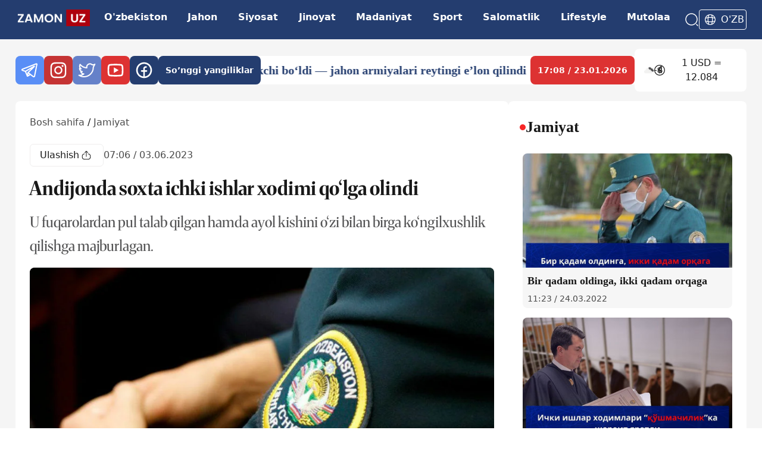

--- FILE ---
content_type: text/html; charset=utf-8
request_url: https://zamon.uz/detail/andijonda-soxta-ichki-ishlar-xodimi-qolga-olindi-jamiyat
body_size: 22299
content:
<!DOCTYPE html><html lang="uz"><head><meta charSet="UTF-8"/><link rel="preconnect" href="https://fonts.googleapis.com"/><link rel="preconnect" href="https://fonts.gstatic.com"/><link rel="apple-touch-icon" sizes="60x60" href="/logo-60.png"/><link rel="apple-touch-icon" sizes="120x120" href="/logo-120.png"/><link rel="apple-touch-icon" sizes="76x76" href="/logo-76.png"/><meta name="zen-verification" content="lPGwW8bObzrxq0riJm9JpXyBvI0oKU5twohV9VtqskTPEXaUeCXCWD6FSsjOtvwS"/><meta name="yandex-verification" content="25b2bfaf2c2aa586"/><meta name="viewport" content="width=device-width, initial-scale=1"/><title>Andijonda soxta ichki ishlar xodimi qo‘lga olindi</title><meta name="description" content="Andijonda tovlamachilik yo‘li bilan fuqarolardan pul talab qilib, ayol kishini o‘zi bilan birga ko‘ngilxushlik qilishga
majburlagan soxta ichki ishlar xodimi qo"/><meta name="author" content="zamon-admin1"/><meta name="keywords" content="IIB"/><meta name="news_keywords" content="IIB"/><meta name="robots" content="index, follow"/><meta name="googlebot" content="index, follow"/><meta name="yandex" content="index, follow"/><meta name="language" content="uz_latn"/><meta name="content-language" content="uz_latn"/><link rel="canonical" href="https://zamon.uz/detail/andijonda-soxta-ichki-ishlar-xodimi-qolga-olindi-jamiyat"/><meta property="og:url" content="https://zamon.uz/detail/andijonda-soxta-ichki-ishlar-xodimi-qolga-olindi-jamiyat"/><meta property="og:title" content="Andijonda soxta ichki ishlar xodimi qo‘lga olindi"/><meta property="og:description" content="Andijonda tovlamachilik yo‘li bilan fuqarolardan pul talab qilib, ayol kishini o‘zi bilan birga ko‘ngilxushlik qilishga
majburlagan soxta ichki ishlar xodimi qo‘lga olindi, deya xabar bermoqda
[https:"/><meta property="og:site_name" content="Zamon"/><meta property="og:image" content="https://api.zamon.uz/media/news_pictures/2023/08/26/19111110111978fmecz.large.webp"/><meta property="og:image:width" content="1200"/><meta property="og:image:height" content="630"/><meta property="og:image:alt" content="Andijonda soxta ichki ishlar xodimi qo‘lga olindi"/><meta property="fb:app_id" content="zamon"/><meta property="og:type" content="article"/><meta property="og:locale" content="uz_UZ"/><meta property="article:published_time" content="2023-06-03T07:06:30.000Z"/><meta property="article:modified_time" content="2023-06-03T07:06:30.000Z"/><meta property="article:author" content="zamon-admin1"/><meta name="og:image" content="https://api.zamon.uz/media/news_pictures/2023/08/26/19111110111978fmecz.large.webp"/><meta name="og:image:secure_url" content="https://api.zamon.uz/media/news_pictures/2023/08/26/19111110111978fmecz.large.webp"/><meta name="og:image:type" content="image/jpeg"/><meta name="thumbnail" content="https://api.zamon.uz/media/news_pictures/2023/08/26/19111110111978fmecz.large.webp"/><meta itemProp="image" content="https://api.zamon.uz/media/news_pictures/2023/08/26/19111110111978fmecz.large.webp"/><meta property="article:publisher" content="https://www.facebook.com/zamon"/><meta property="article:section" content="Jamiyat"/><meta property="article:tag" content="IIB"/><meta name="twitter:card" content="summary_large_image"/><meta name="twitter:site" content="@zamon"/><meta name="twitter:creator" content="@zamon"/><meta name="twitter:title" content="Andijonda soxta ichki ishlar xodimi qo‘lga olindi"/><meta name="twitter:description" content="Andijonda tovlamachilik yo‘li bilan fuqarolardan pul talab qilib, ayol kishini o‘zi bilan birga ko‘ngilxushlik qilishga
majburlagan soxta ichki ishlar xodimi qo‘lga olindi, deya xabar bermoqda
[https:"/><meta name="twitter:image" content="https://api.zamon.uz/media/news_pictures/2023/08/26/19111110111978fmecz.large.webp"/><meta name="twitter:image:alt" content="Andijonda soxta ichki ishlar xodimi qo‘lga olindi"/><link rel="alternate" hrefLang="uz" href="https://zamon.uz/detail/andijonda-soxta-ichki-ishlar-xodimi-qolga-olindi-jamiyat"/><link rel="alternate" hrefLang="x-default" href="https://zamon.uz/detail/andijonda-soxta-ichki-ishlar-xodimi-qolga-olindi-jamiyat"/><link rel="icon" href="/logo-60.png" sizes="60x60" type="image/png"/><link rel="icon" href="/logo-76.png" sizes="76x76" type="image/png"/><link rel="icon" href="/logo-120.png" sizes="120x120" type="image/png"/><link rel="icon" href="/logo.png" sizes="150x150" type="image/png"/><link rel="preload" as="image" href="https://api.zamon.uz/media/news_pictures/2023/08/26/19111110111978fmecz.large.webp" imageSrcSet="https://api.zamon.uz/media/news_pictures/2023/08/26/19111110111978fmecz.small.webp 640w, https://api.zamon.uz/media/news_pictures/2023/08/26/19111110111978fmecz.medium.webp 768w, https://api.zamon.uz/media/news_pictures/2023/08/26/19111110111978fmecz.large.webp 1200w" imageSizes="(max-width: 768px) 100vw, 1200px"/><script type="application/ld+json">{"@context":"https://schema.org","@type":"NewsArticle","headline":"Andijonda soxta ichki ishlar xodimi qo‘lga olindi","keywords":"IIB","description":"U fuqarolardan pul talab qilgan hamda ayol kishini o‘zi bilan birga ko‘ngilxushlik qilishga majburlagan.","mainEntityOfPage":{"@type":"WebPage","@id":"https://zamon.uz/detail/andijonda-soxta-ichki-ishlar-xodimi-qolga-olindi-jamiyat"},"image":["https://api.zamon.uz/media/news_pictures/2023/08/26/19111110111978fmecz.small.webp","https://api.zamon.uz/media/news_pictures/2023/08/26/19111110111978fmecz.medium.webp","https://api.zamon.uz/media/news_pictures/2023/08/26/19111110111978fmecz.large.webp"],"articleSection":"Jamiyat","dateCreated":"2023-06-03T07:06:30.000Z","datePublished":"2023-06-03T07:06:30.000Z","dateModified":"2023-06-03T07:06:30.000Z","author":{"@type":"Person","name":"zamon-admin1"},"publisher":{"@type":"Organization","name":"Zamon","logo":{"@type":"ImageObject","url":"https://zamon.uz/logo.png"}},"articleBody":"Andijonda tovlamachilik yo‘li bilan fuqarolardan pul talab qilib, ayol kishini o‘zi bilan birga ko‘ngilxushlik qilishga\nmajburlagan soxta ichki ishlar xodimi qo‘lga olindi, deya xabar bermoqda\n[https://aviib.uz/oz/news/andijonda-tovlamachilik-yoli-bilan-fuqarolardan-pul-talab-qilgan-soxta-ichki-ishlar-xodimi-qolga-olindi-]\nAndijon IIB.\n\n \n\nViloyat IIBning maʼlum qilishicha, Andijon shahrida yashovchi ayol Andijon shahar 3-kichik daha hududidagi ko‘p qavatli uylarning\nbirini vaqtincha foydalanish maqsadida ijaraga olib, 19-may kuni soat 21:00 lar atrofida erkak tanishini taklif qiladi va ushbu\nxonadonda ko‘rishadi.\n\n \n\n&gt; «Qo‘shtirnoq ichidagi oshiq-maʼshuqlarning xonadonda ekanliklaridan xabar topgan O.U ismli yigit ayolning ijaradagi uyiga kelib,\n&gt; baqir-chaqir orqali xonadon eshigini ochishga erishib, ularga o‘zini ichki ishlar organlari Odam savdosiga qarshi kurashish\n&gt; bo‘limi xodimi sifatida tanishtirib, o‘zi tayyorlab olgan soxta xizmat guvohnomasini ko‘rsatib, xonadon ichidagi ayol va uning\n&gt; jazmanini nopok ishlar bilan shug‘ullanayotganligini ro‘kach qilib, ushbu jarayonni o‘zining uyali telefon apparati orqali\n&gt; videotasvirga tushirib, ularni jinoiy javobgarlikka tortish hamda yashash manziliga borib mahallasi va yaqin qarindoshlari\n&gt; o‘rtasida aytib sharmanda qilish bilan qo‘rqitib, A.T ismli erkakni yuz qismiga urib, ‘Samsung-S20‘ rusumli telefon apparatini\n&gt; tortib oladi», — deyiladi xabarda.\n\n \n\nShundan so‘ng ertasi kuni o‘zini huquqni muhofaza qilish organi xodimi sifatida tutgan ayblanuvchi A.T. ismli erkak bilan\nko‘rishib, jazmani bilan bo‘lgan holat bo‘yicha o‘zidagi videorolikni hech kimga tarqatmaslik va holat bo‘yicha tegishli\nhujjatlarni rasmiylashtirmaslik evaziga 500 AQSH dollarini tovlamachilik yo‘li bilan talab qiladi. Bundan tashqari, ayblanuvchi\nD.E ismli ayolning ham jazmani bilan bo‘lgan holatni yaqinlariga aytib sharmanda qilish bilan qo‘rqitib, o‘zi bilan birga\nko‘ngilxushlik qilishga majbur qiladi.\n\n \n\nNatijada soxta xodimning qilmishlari to‘g‘risidagi arizaga asosan 22-may kuni o‘tkazilgan tezkor tadbir davomida soxta xodim\nfuqarodan talab qilgan 500 AQSH dollari hisobidan 3,2 mln so‘m pullarni olgan vaqtda ashyoviy dalillar bilan ushlanadi.\n\n \n\nHozirda mazkur holat yuzasidan Andijon viloyati IIB huzuridagi Tergov boshqarmasi tomonidan soxta xodimga nisbatan Jinoyat\nkodeksining 165-moddasi 1-qismi bilan jinoyat ishi qo‘zg‘atilib, ehtiyot chorasi sifatida qamoqqa olingan.","isAccessibleForFree":true}</script><link rel="preload" as="image" imageSrcSet="/_next/image?url=https%3A%2F%2Fapi.zamon.uz%2Fmedia%2Fnews_pictures%2F2023%2F08%2F26%2F19111110111978fmecz.large.webp&amp;w=640&amp;q=85 640w, /_next/image?url=https%3A%2F%2Fapi.zamon.uz%2Fmedia%2Fnews_pictures%2F2023%2F08%2F26%2F19111110111978fmecz.large.webp&amp;w=750&amp;q=85 750w, /_next/image?url=https%3A%2F%2Fapi.zamon.uz%2Fmedia%2Fnews_pictures%2F2023%2F08%2F26%2F19111110111978fmecz.large.webp&amp;w=828&amp;q=85 828w, /_next/image?url=https%3A%2F%2Fapi.zamon.uz%2Fmedia%2Fnews_pictures%2F2023%2F08%2F26%2F19111110111978fmecz.large.webp&amp;w=1080&amp;q=85 1080w, /_next/image?url=https%3A%2F%2Fapi.zamon.uz%2Fmedia%2Fnews_pictures%2F2023%2F08%2F26%2F19111110111978fmecz.large.webp&amp;w=1200&amp;q=85 1200w, /_next/image?url=https%3A%2F%2Fapi.zamon.uz%2Fmedia%2Fnews_pictures%2F2023%2F08%2F26%2F19111110111978fmecz.large.webp&amp;w=1920&amp;q=85 1920w" imageSizes="(max-width: 768px) 100vw, 72vw" fetchpriority="high"/><link rel="preload" as="image" imageSrcSet="/_next/image?url=https%3A%2F%2Fapi.zamon.uz%2Fmedia%2Fnews_pictures%2F2023%2F08%2F26%2F19111110111978fmecz.medium.webp&amp;w=640&amp;q=85 640w, /_next/image?url=https%3A%2F%2Fapi.zamon.uz%2Fmedia%2Fnews_pictures%2F2023%2F08%2F26%2F19111110111978fmecz.medium.webp&amp;w=750&amp;q=85 750w, /_next/image?url=https%3A%2F%2Fapi.zamon.uz%2Fmedia%2Fnews_pictures%2F2023%2F08%2F26%2F19111110111978fmecz.medium.webp&amp;w=828&amp;q=85 828w, /_next/image?url=https%3A%2F%2Fapi.zamon.uz%2Fmedia%2Fnews_pictures%2F2023%2F08%2F26%2F19111110111978fmecz.medium.webp&amp;w=1080&amp;q=85 1080w, /_next/image?url=https%3A%2F%2Fapi.zamon.uz%2Fmedia%2Fnews_pictures%2F2023%2F08%2F26%2F19111110111978fmecz.medium.webp&amp;w=1200&amp;q=85 1200w, /_next/image?url=https%3A%2F%2Fapi.zamon.uz%2Fmedia%2Fnews_pictures%2F2023%2F08%2F26%2F19111110111978fmecz.medium.webp&amp;w=1920&amp;q=85 1920w" imageSizes="(max-width: 768px) 100vw, 72vw" fetchpriority="high"/><meta name="next-head-count" content="59"/><link rel="shortcut icon" href="/static/favicon.ico"/><meta charSet="UTF-8"/><link rel="preconnect" href="https://fonts.googleapis.com"/><link rel="preconnect" href="https://fonts.gstatic.com" crossorigin="anonymous"/><link rel="alternate" type="application/rss+xml" href="https://zamon.uz/uz/rss"/><script>
              (function(m,e,t,r,i,k,a){m[i]=m[i]||function(){(m[i].a=m[i].a||[]).push(arguments)};
              m[i].l=1*new Date();
              for (var j = 0; j < document.scripts.length; j++) {if (document.scripts[j].src === r) { return; }}
              k=e.createElement(t),a=e.getElementsByTagName(t)[0],k.async=1,k.src=r,a.parentNode.insertBefore(k,a)})
              (window, document, "script", "https://mc.yandex.ru/metrika/tag.js", "ym");

              ym(97136405, "init", {
                clickmap:true,
                trackLinks:true,
                accurateTrackBounce:true
              });
            </script><script async="" src="https://www.googletagmanager.com/gtag/js?id=G-87K0GLL3VH"></script><script>
  window.dataLayer = window.dataLayer || [];
  function gtag(){dataLayer.push(arguments);}
  gtag('js', new Date());

  gtag('config', 'G-87K0GLL3VH');

            </script><a href="http://validator.w3.org/feed/check.cgi?url=https%3A//zamon.uz/rss"></a><noscript><div><img src="https://mc.yandex.ru/watch/97136405" style="position:absolute;left:-9999px" alt=""/></div></noscript><link rel="preconnect" href="https://fonts.gstatic.com" crossorigin /><link rel="preload" href="/_next/static/css/3a59b93543700260.css" as="style"/><link rel="stylesheet" href="/_next/static/css/3a59b93543700260.css" data-n-g=""/><noscript data-n-css=""></noscript><script defer="" nomodule="" src="/_next/static/chunks/polyfills-42372ed130431b0a.js"></script><script defer="" src="/_next/static/chunks/962-ad7a83d2e8facffc.js"></script><script defer="" src="/_next/static/chunks/85.b717b74ed09c5e21.js"></script><script defer="" src="/_next/static/chunks/575-0d81febcc59e75a7.js"></script><script defer="" src="/_next/static/chunks/19.66e2b80e01106598.js"></script><script defer="" src="/_next/static/chunks/722-a23e2b612495dbdb.js"></script><script defer="" src="/_next/static/chunks/338.acf4043f595b4e03.js"></script><script src="/_next/static/chunks/webpack-594f0d02c64eb821.js" defer=""></script><script src="/_next/static/chunks/framework-49c6cecf1f6d5795.js" defer=""></script><script src="/_next/static/chunks/main-4d07155dae19e96e.js" defer=""></script><script src="/_next/static/chunks/pages/_app-545fd4fd30990dd3.js" defer=""></script><script src="/_next/static/chunks/486-09104d7c29f808db.js" defer=""></script><script src="/_next/static/chunks/pages/detail/%5Bslug%5D-f5370cec3b27e9c5.js" defer=""></script><script src="/_next/static/pqabOcqIjqWFDk9XGm3re/_buildManifest.js" defer=""></script><script src="/_next/static/pqabOcqIjqWFDk9XGm3re/_ssgManifest.js" defer=""></script><style data-href="https://fonts.googleapis.com/css2?family=Merriweather:ital,opsz,wght@0,18..144,300..900;1,18..144,300..900&display=swap">@font-face{font-family:'Merriweather';font-style:italic;font-weight:300;font-stretch:normal;font-display:swap;src:url(https://fonts.gstatic.com/l/font?kit=u-4B0qyriQwlOrhSvowK_l5-eTxCVx0ZbwLvKH2Gk9hLmp0v5yA-xXPqCzLvPee1XYk_XSf-FmScUF3z&skey=899922b35e8afa66&v=v33) format('woff')}@font-face{font-family:'Merriweather';font-style:italic;font-weight:300;font-stretch:normal;font-display:swap;src:url(https://fonts.gstatic.com/l/font?kit=u-4B0qyriQwlOrhSvowK_l5-eTxCVx0ZbwLvKH2Go9hLmp0v5yA-xXPqCzLvPee1XYk_XSf-FmScUF3z&skey=899922b35e8afa66&v=v33) format('woff')}@font-face{font-family:'Merriweather';font-style:italic;font-weight:300;font-stretch:normal;font-display:swap;src:url(https://fonts.gstatic.com/l/font?kit=u-4B0qyriQwlOrhSvowK_l5-eTxCVx0ZbwLvKH2Gw9hLmp0v5yA-xXPqCzLvPee1XYk_XSf-FmScUF3z&skey=899922b35e8afa66&v=v33) format('woff')}@font-face{font-family:'Merriweather';font-style:italic;font-weight:300;font-stretch:normal;font-display:swap;src:url(https://fonts.gstatic.com/l/font?kit=u-4B0qyriQwlOrhSvowK_l5-eTxCVx0ZbwLvKH2G49hLmp0v5yA-xXPqCzLvPee1XYk_XSf-FmScUF3z&skey=899922b35e8afa66&v=v33) format('woff')}@font-face{font-family:'Merriweather';font-style:italic;font-weight:300;font-stretch:normal;font-display:swap;src:url(https://fonts.gstatic.com/l/font?kit=u-4B0qyriQwlOrhSvowK_l5-eTxCVx0ZbwLvKH2GE9tLmp0v5yA-xXPqCzLvPee1XYk_XSf-FmScUF3z&skey=899922b35e8afa66&v=v33) format('woff')}@font-face{font-family:'Merriweather';font-style:italic;font-weight:300;font-stretch:normal;font-display:swap;src:url(https://fonts.gstatic.com/l/font?kit=u-4B0qyriQwlOrhSvowK_l5-eTxCVx0ZbwLvKH2GQ9tLmp0v5yA-xXPqCzLvPee1XYk_XSf-FmScUF3z&skey=899922b35e8afa66&v=v33) format('woff')}@font-face{font-family:'Merriweather';font-style:italic;font-weight:300;font-stretch:normal;font-display:swap;src:url(https://fonts.gstatic.com/l/font?kit=u-4B0qyriQwlOrhSvowK_l5-eTxCVx0ZbwLvKH2Gc9tLmp0v5yA-xXPqCzLvPee1XYk_XSf-FmScUF3z&skey=899922b35e8afa66&v=v33) format('woff')}@font-face{font-family:'Merriweather';font-style:italic;font-weight:300;font-stretch:normal;font-display:swap;src:url(https://fonts.gstatic.com/l/font?kit=u-4B0qyriQwlOrhSvowK_l5-eTxCVx0ZbwLvKH2Gk9tLmp0v5yA-xXPqCzLvPee1XYk_XSf-FmScUF3z&skey=899922b35e8afa66&v=v33) format('woff')}@font-face{font-family:'Merriweather';font-style:italic;font-weight:300;font-stretch:normal;font-display:swap;src:url(https://fonts.gstatic.com/l/font?kit=u-4B0qyriQwlOrhSvowK_l5-eTxCVx0ZbwLvKH2Gw9tLmp0v5yA-xXPqCzLvPee1XYk_XSf-FmScUF3z&skey=899922b35e8afa66&v=v33) format('woff')}@font-face{font-family:'Merriweather';font-style:italic;font-weight:300;font-stretch:normal;font-display:swap;src:url(https://fonts.gstatic.com/l/font?kit=u-4B0qyriQwlOrhSvowK_l5-eTxCVx0ZbwLvKH2G89tLmp0v5yA-xXPqCzLvPee1XYk_XSf-FmScUF3z&skey=899922b35e8afa66&v=v33) format('woff')}@font-face{font-family:'Merriweather';font-style:italic;font-weight:300;font-stretch:normal;font-display:swap;src:url(https://fonts.gstatic.com/l/font?kit=u-4B0qyriQwlOrhSvowK_l5-eTxCVx0ZbwLvKH2GE9pLmp0v5yA-xXPqCzLvPee1XYk_XSf-FmScUF3z&skey=899922b35e8afa66&v=v33) format('woff')}@font-face{font-family:'Merriweather';font-style:italic;font-weight:400;font-stretch:normal;font-display:swap;src:url(https://fonts.gstatic.com/l/font?kit=u-4B0qyriQwlOrhSvowK_l5-eTxCVx0ZbwLvKH2Gk9hLmp0v5yA-xXPqCzLvPee1XYk_XSf-FmTCUF3z&skey=899922b35e8afa66&v=v33) format('woff')}@font-face{font-family:'Merriweather';font-style:italic;font-weight:400;font-stretch:normal;font-display:swap;src:url(https://fonts.gstatic.com/l/font?kit=u-4B0qyriQwlOrhSvowK_l5-eTxCVx0ZbwLvKH2Go9hLmp0v5yA-xXPqCzLvPee1XYk_XSf-FmTCUF3z&skey=899922b35e8afa66&v=v33) format('woff')}@font-face{font-family:'Merriweather';font-style:italic;font-weight:400;font-stretch:normal;font-display:swap;src:url(https://fonts.gstatic.com/l/font?kit=u-4B0qyriQwlOrhSvowK_l5-eTxCVx0ZbwLvKH2Gw9hLmp0v5yA-xXPqCzLvPee1XYk_XSf-FmTCUF3z&skey=899922b35e8afa66&v=v33) format('woff')}@font-face{font-family:'Merriweather';font-style:italic;font-weight:400;font-stretch:normal;font-display:swap;src:url(https://fonts.gstatic.com/l/font?kit=u-4B0qyriQwlOrhSvowK_l5-eTxCVx0ZbwLvKH2G49hLmp0v5yA-xXPqCzLvPee1XYk_XSf-FmTCUF3z&skey=899922b35e8afa66&v=v33) format('woff')}@font-face{font-family:'Merriweather';font-style:italic;font-weight:400;font-stretch:normal;font-display:swap;src:url(https://fonts.gstatic.com/l/font?kit=u-4B0qyriQwlOrhSvowK_l5-eTxCVx0ZbwLvKH2GE9tLmp0v5yA-xXPqCzLvPee1XYk_XSf-FmTCUF3z&skey=899922b35e8afa66&v=v33) format('woff')}@font-face{font-family:'Merriweather';font-style:italic;font-weight:400;font-stretch:normal;font-display:swap;src:url(https://fonts.gstatic.com/l/font?kit=u-4B0qyriQwlOrhSvowK_l5-eTxCVx0ZbwLvKH2GQ9tLmp0v5yA-xXPqCzLvPee1XYk_XSf-FmTCUF3z&skey=899922b35e8afa66&v=v33) format('woff')}@font-face{font-family:'Merriweather';font-style:italic;font-weight:400;font-stretch:normal;font-display:swap;src:url(https://fonts.gstatic.com/l/font?kit=u-4B0qyriQwlOrhSvowK_l5-eTxCVx0ZbwLvKH2Gc9tLmp0v5yA-xXPqCzLvPee1XYk_XSf-FmTCUF3z&skey=899922b35e8afa66&v=v33) format('woff')}@font-face{font-family:'Merriweather';font-style:italic;font-weight:400;font-stretch:normal;font-display:swap;src:url(https://fonts.gstatic.com/l/font?kit=u-4B0qyriQwlOrhSvowK_l5-eTxCVx0ZbwLvKH2Gk9tLmp0v5yA-xXPqCzLvPee1XYk_XSf-FmTCUF3z&skey=899922b35e8afa66&v=v33) format('woff')}@font-face{font-family:'Merriweather';font-style:italic;font-weight:400;font-stretch:normal;font-display:swap;src:url(https://fonts.gstatic.com/l/font?kit=u-4B0qyriQwlOrhSvowK_l5-eTxCVx0ZbwLvKH2Gw9tLmp0v5yA-xXPqCzLvPee1XYk_XSf-FmTCUF3z&skey=899922b35e8afa66&v=v33) format('woff')}@font-face{font-family:'Merriweather';font-style:italic;font-weight:400;font-stretch:normal;font-display:swap;src:url(https://fonts.gstatic.com/l/font?kit=u-4B0qyriQwlOrhSvowK_l5-eTxCVx0ZbwLvKH2G89tLmp0v5yA-xXPqCzLvPee1XYk_XSf-FmTCUF3z&skey=899922b35e8afa66&v=v33) format('woff')}@font-face{font-family:'Merriweather';font-style:italic;font-weight:400;font-stretch:normal;font-display:swap;src:url(https://fonts.gstatic.com/l/font?kit=u-4B0qyriQwlOrhSvowK_l5-eTxCVx0ZbwLvKH2GE9pLmp0v5yA-xXPqCzLvPee1XYk_XSf-FmTCUF3z&skey=899922b35e8afa66&v=v33) format('woff')}@font-face{font-family:'Merriweather';font-style:italic;font-weight:500;font-stretch:normal;font-display:swap;src:url(https://fonts.gstatic.com/l/font?kit=u-4B0qyriQwlOrhSvowK_l5-eTxCVx0ZbwLvKH2Gk9hLmp0v5yA-xXPqCzLvPee1XYk_XSf-FmTwUF3z&skey=899922b35e8afa66&v=v33) format('woff')}@font-face{font-family:'Merriweather';font-style:italic;font-weight:500;font-stretch:normal;font-display:swap;src:url(https://fonts.gstatic.com/l/font?kit=u-4B0qyriQwlOrhSvowK_l5-eTxCVx0ZbwLvKH2Go9hLmp0v5yA-xXPqCzLvPee1XYk_XSf-FmTwUF3z&skey=899922b35e8afa66&v=v33) format('woff')}@font-face{font-family:'Merriweather';font-style:italic;font-weight:500;font-stretch:normal;font-display:swap;src:url(https://fonts.gstatic.com/l/font?kit=u-4B0qyriQwlOrhSvowK_l5-eTxCVx0ZbwLvKH2Gw9hLmp0v5yA-xXPqCzLvPee1XYk_XSf-FmTwUF3z&skey=899922b35e8afa66&v=v33) format('woff')}@font-face{font-family:'Merriweather';font-style:italic;font-weight:500;font-stretch:normal;font-display:swap;src:url(https://fonts.gstatic.com/l/font?kit=u-4B0qyriQwlOrhSvowK_l5-eTxCVx0ZbwLvKH2G49hLmp0v5yA-xXPqCzLvPee1XYk_XSf-FmTwUF3z&skey=899922b35e8afa66&v=v33) format('woff')}@font-face{font-family:'Merriweather';font-style:italic;font-weight:500;font-stretch:normal;font-display:swap;src:url(https://fonts.gstatic.com/l/font?kit=u-4B0qyriQwlOrhSvowK_l5-eTxCVx0ZbwLvKH2GE9tLmp0v5yA-xXPqCzLvPee1XYk_XSf-FmTwUF3z&skey=899922b35e8afa66&v=v33) format('woff')}@font-face{font-family:'Merriweather';font-style:italic;font-weight:500;font-stretch:normal;font-display:swap;src:url(https://fonts.gstatic.com/l/font?kit=u-4B0qyriQwlOrhSvowK_l5-eTxCVx0ZbwLvKH2GQ9tLmp0v5yA-xXPqCzLvPee1XYk_XSf-FmTwUF3z&skey=899922b35e8afa66&v=v33) format('woff')}@font-face{font-family:'Merriweather';font-style:italic;font-weight:500;font-stretch:normal;font-display:swap;src:url(https://fonts.gstatic.com/l/font?kit=u-4B0qyriQwlOrhSvowK_l5-eTxCVx0ZbwLvKH2Gc9tLmp0v5yA-xXPqCzLvPee1XYk_XSf-FmTwUF3z&skey=899922b35e8afa66&v=v33) format('woff')}@font-face{font-family:'Merriweather';font-style:italic;font-weight:500;font-stretch:normal;font-display:swap;src:url(https://fonts.gstatic.com/l/font?kit=u-4B0qyriQwlOrhSvowK_l5-eTxCVx0ZbwLvKH2Gk9tLmp0v5yA-xXPqCzLvPee1XYk_XSf-FmTwUF3z&skey=899922b35e8afa66&v=v33) format('woff')}@font-face{font-family:'Merriweather';font-style:italic;font-weight:500;font-stretch:normal;font-display:swap;src:url(https://fonts.gstatic.com/l/font?kit=u-4B0qyriQwlOrhSvowK_l5-eTxCVx0ZbwLvKH2Gw9tLmp0v5yA-xXPqCzLvPee1XYk_XSf-FmTwUF3z&skey=899922b35e8afa66&v=v33) format('woff')}@font-face{font-family:'Merriweather';font-style:italic;font-weight:500;font-stretch:normal;font-display:swap;src:url(https://fonts.gstatic.com/l/font?kit=u-4B0qyriQwlOrhSvowK_l5-eTxCVx0ZbwLvKH2G89tLmp0v5yA-xXPqCzLvPee1XYk_XSf-FmTwUF3z&skey=899922b35e8afa66&v=v33) format('woff')}@font-face{font-family:'Merriweather';font-style:italic;font-weight:500;font-stretch:normal;font-display:swap;src:url(https://fonts.gstatic.com/l/font?kit=u-4B0qyriQwlOrhSvowK_l5-eTxCVx0ZbwLvKH2GE9pLmp0v5yA-xXPqCzLvPee1XYk_XSf-FmTwUF3z&skey=899922b35e8afa66&v=v33) format('woff')}@font-face{font-family:'Merriweather';font-style:italic;font-weight:600;font-stretch:normal;font-display:swap;src:url(https://fonts.gstatic.com/l/font?kit=u-4B0qyriQwlOrhSvowK_l5-eTxCVx0ZbwLvKH2Gk9hLmp0v5yA-xXPqCzLvPee1XYk_XSf-FmQcV13z&skey=899922b35e8afa66&v=v33) format('woff')}@font-face{font-family:'Merriweather';font-style:italic;font-weight:600;font-stretch:normal;font-display:swap;src:url(https://fonts.gstatic.com/l/font?kit=u-4B0qyriQwlOrhSvowK_l5-eTxCVx0ZbwLvKH2Go9hLmp0v5yA-xXPqCzLvPee1XYk_XSf-FmQcV13z&skey=899922b35e8afa66&v=v33) format('woff')}@font-face{font-family:'Merriweather';font-style:italic;font-weight:600;font-stretch:normal;font-display:swap;src:url(https://fonts.gstatic.com/l/font?kit=u-4B0qyriQwlOrhSvowK_l5-eTxCVx0ZbwLvKH2Gw9hLmp0v5yA-xXPqCzLvPee1XYk_XSf-FmQcV13z&skey=899922b35e8afa66&v=v33) format('woff')}@font-face{font-family:'Merriweather';font-style:italic;font-weight:600;font-stretch:normal;font-display:swap;src:url(https://fonts.gstatic.com/l/font?kit=u-4B0qyriQwlOrhSvowK_l5-eTxCVx0ZbwLvKH2G49hLmp0v5yA-xXPqCzLvPee1XYk_XSf-FmQcV13z&skey=899922b35e8afa66&v=v33) format('woff')}@font-face{font-family:'Merriweather';font-style:italic;font-weight:600;font-stretch:normal;font-display:swap;src:url(https://fonts.gstatic.com/l/font?kit=u-4B0qyriQwlOrhSvowK_l5-eTxCVx0ZbwLvKH2GE9tLmp0v5yA-xXPqCzLvPee1XYk_XSf-FmQcV13z&skey=899922b35e8afa66&v=v33) format('woff')}@font-face{font-family:'Merriweather';font-style:italic;font-weight:600;font-stretch:normal;font-display:swap;src:url(https://fonts.gstatic.com/l/font?kit=u-4B0qyriQwlOrhSvowK_l5-eTxCVx0ZbwLvKH2GQ9tLmp0v5yA-xXPqCzLvPee1XYk_XSf-FmQcV13z&skey=899922b35e8afa66&v=v33) format('woff')}@font-face{font-family:'Merriweather';font-style:italic;font-weight:600;font-stretch:normal;font-display:swap;src:url(https://fonts.gstatic.com/l/font?kit=u-4B0qyriQwlOrhSvowK_l5-eTxCVx0ZbwLvKH2Gc9tLmp0v5yA-xXPqCzLvPee1XYk_XSf-FmQcV13z&skey=899922b35e8afa66&v=v33) format('woff')}@font-face{font-family:'Merriweather';font-style:italic;font-weight:600;font-stretch:normal;font-display:swap;src:url(https://fonts.gstatic.com/l/font?kit=u-4B0qyriQwlOrhSvowK_l5-eTxCVx0ZbwLvKH2Gk9tLmp0v5yA-xXPqCzLvPee1XYk_XSf-FmQcV13z&skey=899922b35e8afa66&v=v33) format('woff')}@font-face{font-family:'Merriweather';font-style:italic;font-weight:600;font-stretch:normal;font-display:swap;src:url(https://fonts.gstatic.com/l/font?kit=u-4B0qyriQwlOrhSvowK_l5-eTxCVx0ZbwLvKH2Gw9tLmp0v5yA-xXPqCzLvPee1XYk_XSf-FmQcV13z&skey=899922b35e8afa66&v=v33) format('woff')}@font-face{font-family:'Merriweather';font-style:italic;font-weight:600;font-stretch:normal;font-display:swap;src:url(https://fonts.gstatic.com/l/font?kit=u-4B0qyriQwlOrhSvowK_l5-eTxCVx0ZbwLvKH2G89tLmp0v5yA-xXPqCzLvPee1XYk_XSf-FmQcV13z&skey=899922b35e8afa66&v=v33) format('woff')}@font-face{font-family:'Merriweather';font-style:italic;font-weight:600;font-stretch:normal;font-display:swap;src:url(https://fonts.gstatic.com/l/font?kit=u-4B0qyriQwlOrhSvowK_l5-eTxCVx0ZbwLvKH2GE9pLmp0v5yA-xXPqCzLvPee1XYk_XSf-FmQcV13z&skey=899922b35e8afa66&v=v33) format('woff')}@font-face{font-family:'Merriweather';font-style:italic;font-weight:700;font-stretch:normal;font-display:swap;src:url(https://fonts.gstatic.com/l/font?kit=u-4B0qyriQwlOrhSvowK_l5-eTxCVx0ZbwLvKH2Gk9hLmp0v5yA-xXPqCzLvPee1XYk_XSf-FmQlV13z&skey=899922b35e8afa66&v=v33) format('woff')}@font-face{font-family:'Merriweather';font-style:italic;font-weight:700;font-stretch:normal;font-display:swap;src:url(https://fonts.gstatic.com/l/font?kit=u-4B0qyriQwlOrhSvowK_l5-eTxCVx0ZbwLvKH2Go9hLmp0v5yA-xXPqCzLvPee1XYk_XSf-FmQlV13z&skey=899922b35e8afa66&v=v33) format('woff')}@font-face{font-family:'Merriweather';font-style:italic;font-weight:700;font-stretch:normal;font-display:swap;src:url(https://fonts.gstatic.com/l/font?kit=u-4B0qyriQwlOrhSvowK_l5-eTxCVx0ZbwLvKH2Gw9hLmp0v5yA-xXPqCzLvPee1XYk_XSf-FmQlV13z&skey=899922b35e8afa66&v=v33) format('woff')}@font-face{font-family:'Merriweather';font-style:italic;font-weight:700;font-stretch:normal;font-display:swap;src:url(https://fonts.gstatic.com/l/font?kit=u-4B0qyriQwlOrhSvowK_l5-eTxCVx0ZbwLvKH2G49hLmp0v5yA-xXPqCzLvPee1XYk_XSf-FmQlV13z&skey=899922b35e8afa66&v=v33) format('woff')}@font-face{font-family:'Merriweather';font-style:italic;font-weight:700;font-stretch:normal;font-display:swap;src:url(https://fonts.gstatic.com/l/font?kit=u-4B0qyriQwlOrhSvowK_l5-eTxCVx0ZbwLvKH2GE9tLmp0v5yA-xXPqCzLvPee1XYk_XSf-FmQlV13z&skey=899922b35e8afa66&v=v33) format('woff')}@font-face{font-family:'Merriweather';font-style:italic;font-weight:700;font-stretch:normal;font-display:swap;src:url(https://fonts.gstatic.com/l/font?kit=u-4B0qyriQwlOrhSvowK_l5-eTxCVx0ZbwLvKH2GQ9tLmp0v5yA-xXPqCzLvPee1XYk_XSf-FmQlV13z&skey=899922b35e8afa66&v=v33) format('woff')}@font-face{font-family:'Merriweather';font-style:italic;font-weight:700;font-stretch:normal;font-display:swap;src:url(https://fonts.gstatic.com/l/font?kit=u-4B0qyriQwlOrhSvowK_l5-eTxCVx0ZbwLvKH2Gc9tLmp0v5yA-xXPqCzLvPee1XYk_XSf-FmQlV13z&skey=899922b35e8afa66&v=v33) format('woff')}@font-face{font-family:'Merriweather';font-style:italic;font-weight:700;font-stretch:normal;font-display:swap;src:url(https://fonts.gstatic.com/l/font?kit=u-4B0qyriQwlOrhSvowK_l5-eTxCVx0ZbwLvKH2Gk9tLmp0v5yA-xXPqCzLvPee1XYk_XSf-FmQlV13z&skey=899922b35e8afa66&v=v33) format('woff')}@font-face{font-family:'Merriweather';font-style:italic;font-weight:700;font-stretch:normal;font-display:swap;src:url(https://fonts.gstatic.com/l/font?kit=u-4B0qyriQwlOrhSvowK_l5-eTxCVx0ZbwLvKH2Gw9tLmp0v5yA-xXPqCzLvPee1XYk_XSf-FmQlV13z&skey=899922b35e8afa66&v=v33) format('woff')}@font-face{font-family:'Merriweather';font-style:italic;font-weight:700;font-stretch:normal;font-display:swap;src:url(https://fonts.gstatic.com/l/font?kit=u-4B0qyriQwlOrhSvowK_l5-eTxCVx0ZbwLvKH2G89tLmp0v5yA-xXPqCzLvPee1XYk_XSf-FmQlV13z&skey=899922b35e8afa66&v=v33) format('woff')}@font-face{font-family:'Merriweather';font-style:italic;font-weight:700;font-stretch:normal;font-display:swap;src:url(https://fonts.gstatic.com/l/font?kit=u-4B0qyriQwlOrhSvowK_l5-eTxCVx0ZbwLvKH2GE9pLmp0v5yA-xXPqCzLvPee1XYk_XSf-FmQlV13z&skey=899922b35e8afa66&v=v33) format('woff')}@font-face{font-family:'Merriweather';font-style:italic;font-weight:800;font-stretch:normal;font-display:swap;src:url(https://fonts.gstatic.com/l/font?kit=u-4B0qyriQwlOrhSvowK_l5-eTxCVx0ZbwLvKH2Gk9hLmp0v5yA-xXPqCzLvPee1XYk_XSf-FmRCV13z&skey=899922b35e8afa66&v=v33) format('woff')}@font-face{font-family:'Merriweather';font-style:italic;font-weight:800;font-stretch:normal;font-display:swap;src:url(https://fonts.gstatic.com/l/font?kit=u-4B0qyriQwlOrhSvowK_l5-eTxCVx0ZbwLvKH2Go9hLmp0v5yA-xXPqCzLvPee1XYk_XSf-FmRCV13z&skey=899922b35e8afa66&v=v33) format('woff')}@font-face{font-family:'Merriweather';font-style:italic;font-weight:800;font-stretch:normal;font-display:swap;src:url(https://fonts.gstatic.com/l/font?kit=u-4B0qyriQwlOrhSvowK_l5-eTxCVx0ZbwLvKH2Gw9hLmp0v5yA-xXPqCzLvPee1XYk_XSf-FmRCV13z&skey=899922b35e8afa66&v=v33) format('woff')}@font-face{font-family:'Merriweather';font-style:italic;font-weight:800;font-stretch:normal;font-display:swap;src:url(https://fonts.gstatic.com/l/font?kit=u-4B0qyriQwlOrhSvowK_l5-eTxCVx0ZbwLvKH2G49hLmp0v5yA-xXPqCzLvPee1XYk_XSf-FmRCV13z&skey=899922b35e8afa66&v=v33) format('woff')}@font-face{font-family:'Merriweather';font-style:italic;font-weight:800;font-stretch:normal;font-display:swap;src:url(https://fonts.gstatic.com/l/font?kit=u-4B0qyriQwlOrhSvowK_l5-eTxCVx0ZbwLvKH2GE9tLmp0v5yA-xXPqCzLvPee1XYk_XSf-FmRCV13z&skey=899922b35e8afa66&v=v33) format('woff')}@font-face{font-family:'Merriweather';font-style:italic;font-weight:800;font-stretch:normal;font-display:swap;src:url(https://fonts.gstatic.com/l/font?kit=u-4B0qyriQwlOrhSvowK_l5-eTxCVx0ZbwLvKH2GQ9tLmp0v5yA-xXPqCzLvPee1XYk_XSf-FmRCV13z&skey=899922b35e8afa66&v=v33) format('woff')}@font-face{font-family:'Merriweather';font-style:italic;font-weight:800;font-stretch:normal;font-display:swap;src:url(https://fonts.gstatic.com/l/font?kit=u-4B0qyriQwlOrhSvowK_l5-eTxCVx0ZbwLvKH2Gc9tLmp0v5yA-xXPqCzLvPee1XYk_XSf-FmRCV13z&skey=899922b35e8afa66&v=v33) format('woff')}@font-face{font-family:'Merriweather';font-style:italic;font-weight:800;font-stretch:normal;font-display:swap;src:url(https://fonts.gstatic.com/l/font?kit=u-4B0qyriQwlOrhSvowK_l5-eTxCVx0ZbwLvKH2Gk9tLmp0v5yA-xXPqCzLvPee1XYk_XSf-FmRCV13z&skey=899922b35e8afa66&v=v33) format('woff')}@font-face{font-family:'Merriweather';font-style:italic;font-weight:800;font-stretch:normal;font-display:swap;src:url(https://fonts.gstatic.com/l/font?kit=u-4B0qyriQwlOrhSvowK_l5-eTxCVx0ZbwLvKH2Gw9tLmp0v5yA-xXPqCzLvPee1XYk_XSf-FmRCV13z&skey=899922b35e8afa66&v=v33) format('woff')}@font-face{font-family:'Merriweather';font-style:italic;font-weight:800;font-stretch:normal;font-display:swap;src:url(https://fonts.gstatic.com/l/font?kit=u-4B0qyriQwlOrhSvowK_l5-eTxCVx0ZbwLvKH2G89tLmp0v5yA-xXPqCzLvPee1XYk_XSf-FmRCV13z&skey=899922b35e8afa66&v=v33) format('woff')}@font-face{font-family:'Merriweather';font-style:italic;font-weight:800;font-stretch:normal;font-display:swap;src:url(https://fonts.gstatic.com/l/font?kit=u-4B0qyriQwlOrhSvowK_l5-eTxCVx0ZbwLvKH2GE9pLmp0v5yA-xXPqCzLvPee1XYk_XSf-FmRCV13z&skey=899922b35e8afa66&v=v33) format('woff')}@font-face{font-family:'Merriweather';font-style:italic;font-weight:900;font-stretch:normal;font-display:swap;src:url(https://fonts.gstatic.com/l/font?kit=u-4B0qyriQwlOrhSvowK_l5-eTxCVx0ZbwLvKH2Gk9hLmp0v5yA-xXPqCzLvPee1XYk_XSf-FmRrV13z&skey=899922b35e8afa66&v=v33) format('woff')}@font-face{font-family:'Merriweather';font-style:italic;font-weight:900;font-stretch:normal;font-display:swap;src:url(https://fonts.gstatic.com/l/font?kit=u-4B0qyriQwlOrhSvowK_l5-eTxCVx0ZbwLvKH2Go9hLmp0v5yA-xXPqCzLvPee1XYk_XSf-FmRrV13z&skey=899922b35e8afa66&v=v33) format('woff')}@font-face{font-family:'Merriweather';font-style:italic;font-weight:900;font-stretch:normal;font-display:swap;src:url(https://fonts.gstatic.com/l/font?kit=u-4B0qyriQwlOrhSvowK_l5-eTxCVx0ZbwLvKH2Gw9hLmp0v5yA-xXPqCzLvPee1XYk_XSf-FmRrV13z&skey=899922b35e8afa66&v=v33) format('woff')}@font-face{font-family:'Merriweather';font-style:italic;font-weight:900;font-stretch:normal;font-display:swap;src:url(https://fonts.gstatic.com/l/font?kit=u-4B0qyriQwlOrhSvowK_l5-eTxCVx0ZbwLvKH2G49hLmp0v5yA-xXPqCzLvPee1XYk_XSf-FmRrV13z&skey=899922b35e8afa66&v=v33) format('woff')}@font-face{font-family:'Merriweather';font-style:italic;font-weight:900;font-stretch:normal;font-display:swap;src:url(https://fonts.gstatic.com/l/font?kit=u-4B0qyriQwlOrhSvowK_l5-eTxCVx0ZbwLvKH2GE9tLmp0v5yA-xXPqCzLvPee1XYk_XSf-FmRrV13z&skey=899922b35e8afa66&v=v33) format('woff')}@font-face{font-family:'Merriweather';font-style:italic;font-weight:900;font-stretch:normal;font-display:swap;src:url(https://fonts.gstatic.com/l/font?kit=u-4B0qyriQwlOrhSvowK_l5-eTxCVx0ZbwLvKH2GQ9tLmp0v5yA-xXPqCzLvPee1XYk_XSf-FmRrV13z&skey=899922b35e8afa66&v=v33) format('woff')}@font-face{font-family:'Merriweather';font-style:italic;font-weight:900;font-stretch:normal;font-display:swap;src:url(https://fonts.gstatic.com/l/font?kit=u-4B0qyriQwlOrhSvowK_l5-eTxCVx0ZbwLvKH2Gc9tLmp0v5yA-xXPqCzLvPee1XYk_XSf-FmRrV13z&skey=899922b35e8afa66&v=v33) format('woff')}@font-face{font-family:'Merriweather';font-style:italic;font-weight:900;font-stretch:normal;font-display:swap;src:url(https://fonts.gstatic.com/l/font?kit=u-4B0qyriQwlOrhSvowK_l5-eTxCVx0ZbwLvKH2Gk9tLmp0v5yA-xXPqCzLvPee1XYk_XSf-FmRrV13z&skey=899922b35e8afa66&v=v33) format('woff')}@font-face{font-family:'Merriweather';font-style:italic;font-weight:900;font-stretch:normal;font-display:swap;src:url(https://fonts.gstatic.com/l/font?kit=u-4B0qyriQwlOrhSvowK_l5-eTxCVx0ZbwLvKH2Gw9tLmp0v5yA-xXPqCzLvPee1XYk_XSf-FmRrV13z&skey=899922b35e8afa66&v=v33) format('woff')}@font-face{font-family:'Merriweather';font-style:italic;font-weight:900;font-stretch:normal;font-display:swap;src:url(https://fonts.gstatic.com/l/font?kit=u-4B0qyriQwlOrhSvowK_l5-eTxCVx0ZbwLvKH2G89tLmp0v5yA-xXPqCzLvPee1XYk_XSf-FmRrV13z&skey=899922b35e8afa66&v=v33) format('woff')}@font-face{font-family:'Merriweather';font-style:italic;font-weight:900;font-stretch:normal;font-display:swap;src:url(https://fonts.gstatic.com/l/font?kit=u-4B0qyriQwlOrhSvowK_l5-eTxCVx0ZbwLvKH2GE9pLmp0v5yA-xXPqCzLvPee1XYk_XSf-FmRrV13z&skey=899922b35e8afa66&v=v33) format('woff')}@font-face{font-family:'Merriweather';font-style:normal;font-weight:300;font-stretch:normal;font-display:swap;src:url(https://fonts.gstatic.com/l/font?kit=u-4D0qyriQwlOrhSvowK_l5UcA6zuSYEqOzpPe3HOZJ5eX1WtLaQwmYiScCmDxhtNOKl8yDrgCcqEA&skey=379c1eccf863c625&v=v33) format('woff')}@font-face{font-family:'Merriweather';font-style:normal;font-weight:300;font-stretch:normal;font-display:swap;src:url(https://fonts.gstatic.com/l/font?kit=u-4D0qyriQwlOrhSvowK_l5UcA6zuSYEqOzpPd3HOZJ5eX1WtLaQwmYiScCmDxhtNOKl8yDrgCcqEA&skey=379c1eccf863c625&v=v33) format('woff')}@font-face{font-family:'Merriweather';font-style:normal;font-weight:300;font-stretch:normal;font-display:swap;src:url(https://fonts.gstatic.com/l/font?kit=u-4D0qyriQwlOrhSvowK_l5UcA6zuSYEqOzpPb3HOZJ5eX1WtLaQwmYiScCmDxhtNOKl8yDrgCcqEA&skey=379c1eccf863c625&v=v33) format('woff')}@font-face{font-family:'Merriweather';font-style:normal;font-weight:300;font-stretch:normal;font-display:swap;src:url(https://fonts.gstatic.com/l/font?kit=u-4D0qyriQwlOrhSvowK_l5UcA6zuSYEqOzpPZ3HOZJ5eX1WtLaQwmYiScCmDxhtNOKl8yDrgCcqEA&skey=379c1eccf863c625&v=v33) format('woff')}@font-face{font-family:'Merriweather';font-style:normal;font-weight:300;font-stretch:normal;font-display:swap;src:url(https://fonts.gstatic.com/l/font?kit=u-4D0qyriQwlOrhSvowK_l5UcA6zuSYEqOzpPW3EOZJ5eX1WtLaQwmYiScCmDxhtNOKl8yDrgCcqEA&skey=379c1eccf863c625&v=v33) format('woff')}@font-face{font-family:'Merriweather';font-style:normal;font-weight:300;font-stretch:normal;font-display:swap;src:url(https://fonts.gstatic.com/l/font?kit=u-4D0qyriQwlOrhSvowK_l5UcA6zuSYEqOzpPT3EOZJ5eX1WtLaQwmYiScCmDxhtNOKl8yDrgCcqEA&skey=379c1eccf863c625&v=v33) format('woff')}@font-face{font-family:'Merriweather';font-style:normal;font-weight:300;font-stretch:normal;font-display:swap;src:url(https://fonts.gstatic.com/l/font?kit=u-4D0qyriQwlOrhSvowK_l5UcA6zuSYEqOzpPQ3EOZJ5eX1WtLaQwmYiScCmDxhtNOKl8yDrgCcqEA&skey=379c1eccf863c625&v=v33) format('woff')}@font-face{font-family:'Merriweather';font-style:normal;font-weight:300;font-stretch:normal;font-display:swap;src:url(https://fonts.gstatic.com/l/font?kit=u-4D0qyriQwlOrhSvowK_l5UcA6zuSYEqOzpPe3EOZJ5eX1WtLaQwmYiScCmDxhtNOKl8yDrgCcqEA&skey=379c1eccf863c625&v=v33) format('woff')}@font-face{font-family:'Merriweather';font-style:normal;font-weight:300;font-stretch:normal;font-display:swap;src:url(https://fonts.gstatic.com/l/font?kit=u-4D0qyriQwlOrhSvowK_l5UcA6zuSYEqOzpPb3EOZJ5eX1WtLaQwmYiScCmDxhtNOKl8yDrgCcqEA&skey=379c1eccf863c625&v=v33) format('woff')}@font-face{font-family:'Merriweather';font-style:normal;font-weight:300;font-stretch:normal;font-display:swap;src:url(https://fonts.gstatic.com/l/font?kit=u-4D0qyriQwlOrhSvowK_l5UcA6zuSYEqOzpPY3EOZJ5eX1WtLaQwmYiScCmDxhtNOKl8yDrgCcqEA&skey=379c1eccf863c625&v=v33) format('woff')}@font-face{font-family:'Merriweather';font-style:normal;font-weight:300;font-stretch:normal;font-display:swap;src:url(https://fonts.gstatic.com/l/font?kit=u-4D0qyriQwlOrhSvowK_l5UcA6zuSYEqOzpPW3FOZJ5eX1WtLaQwmYiScCmDxhtNOKl8yDrgCcqEA&skey=379c1eccf863c625&v=v33) format('woff')}@font-face{font-family:'Merriweather';font-style:normal;font-weight:400;font-stretch:normal;font-display:swap;src:url(https://fonts.gstatic.com/l/font?kit=u-4D0qyriQwlOrhSvowK_l5UcA6zuSYEqOzpPe3HOZJ5eX1WtLaQwmYiScCmDxhtNOKl8yDr3icqEA&skey=379c1eccf863c625&v=v33) format('woff')}@font-face{font-family:'Merriweather';font-style:normal;font-weight:400;font-stretch:normal;font-display:swap;src:url(https://fonts.gstatic.com/l/font?kit=u-4D0qyriQwlOrhSvowK_l5UcA6zuSYEqOzpPd3HOZJ5eX1WtLaQwmYiScCmDxhtNOKl8yDr3icqEA&skey=379c1eccf863c625&v=v33) format('woff')}@font-face{font-family:'Merriweather';font-style:normal;font-weight:400;font-stretch:normal;font-display:swap;src:url(https://fonts.gstatic.com/l/font?kit=u-4D0qyriQwlOrhSvowK_l5UcA6zuSYEqOzpPb3HOZJ5eX1WtLaQwmYiScCmDxhtNOKl8yDr3icqEA&skey=379c1eccf863c625&v=v33) format('woff')}@font-face{font-family:'Merriweather';font-style:normal;font-weight:400;font-stretch:normal;font-display:swap;src:url(https://fonts.gstatic.com/l/font?kit=u-4D0qyriQwlOrhSvowK_l5UcA6zuSYEqOzpPZ3HOZJ5eX1WtLaQwmYiScCmDxhtNOKl8yDr3icqEA&skey=379c1eccf863c625&v=v33) format('woff')}@font-face{font-family:'Merriweather';font-style:normal;font-weight:400;font-stretch:normal;font-display:swap;src:url(https://fonts.gstatic.com/l/font?kit=u-4D0qyriQwlOrhSvowK_l5UcA6zuSYEqOzpPW3EOZJ5eX1WtLaQwmYiScCmDxhtNOKl8yDr3icqEA&skey=379c1eccf863c625&v=v33) format('woff')}@font-face{font-family:'Merriweather';font-style:normal;font-weight:400;font-stretch:normal;font-display:swap;src:url(https://fonts.gstatic.com/l/font?kit=u-4D0qyriQwlOrhSvowK_l5UcA6zuSYEqOzpPT3EOZJ5eX1WtLaQwmYiScCmDxhtNOKl8yDr3icqEA&skey=379c1eccf863c625&v=v33) format('woff')}@font-face{font-family:'Merriweather';font-style:normal;font-weight:400;font-stretch:normal;font-display:swap;src:url(https://fonts.gstatic.com/l/font?kit=u-4D0qyriQwlOrhSvowK_l5UcA6zuSYEqOzpPQ3EOZJ5eX1WtLaQwmYiScCmDxhtNOKl8yDr3icqEA&skey=379c1eccf863c625&v=v33) format('woff')}@font-face{font-family:'Merriweather';font-style:normal;font-weight:400;font-stretch:normal;font-display:swap;src:url(https://fonts.gstatic.com/l/font?kit=u-4D0qyriQwlOrhSvowK_l5UcA6zuSYEqOzpPe3EOZJ5eX1WtLaQwmYiScCmDxhtNOKl8yDr3icqEA&skey=379c1eccf863c625&v=v33) format('woff')}@font-face{font-family:'Merriweather';font-style:normal;font-weight:400;font-stretch:normal;font-display:swap;src:url(https://fonts.gstatic.com/l/font?kit=u-4D0qyriQwlOrhSvowK_l5UcA6zuSYEqOzpPb3EOZJ5eX1WtLaQwmYiScCmDxhtNOKl8yDr3icqEA&skey=379c1eccf863c625&v=v33) format('woff')}@font-face{font-family:'Merriweather';font-style:normal;font-weight:400;font-stretch:normal;font-display:swap;src:url(https://fonts.gstatic.com/l/font?kit=u-4D0qyriQwlOrhSvowK_l5UcA6zuSYEqOzpPY3EOZJ5eX1WtLaQwmYiScCmDxhtNOKl8yDr3icqEA&skey=379c1eccf863c625&v=v33) format('woff')}@font-face{font-family:'Merriweather';font-style:normal;font-weight:400;font-stretch:normal;font-display:swap;src:url(https://fonts.gstatic.com/l/font?kit=u-4D0qyriQwlOrhSvowK_l5UcA6zuSYEqOzpPW3FOZJ5eX1WtLaQwmYiScCmDxhtNOKl8yDr3icqEA&skey=379c1eccf863c625&v=v33) format('woff')}@font-face{font-family:'Merriweather';font-style:normal;font-weight:500;font-stretch:normal;font-display:swap;src:url(https://fonts.gstatic.com/l/font?kit=u-4D0qyriQwlOrhSvowK_l5UcA6zuSYEqOzpPe3HOZJ5eX1WtLaQwmYiScCmDxhtNOKl8yDr7CcqEA&skey=379c1eccf863c625&v=v33) format('woff')}@font-face{font-family:'Merriweather';font-style:normal;font-weight:500;font-stretch:normal;font-display:swap;src:url(https://fonts.gstatic.com/l/font?kit=u-4D0qyriQwlOrhSvowK_l5UcA6zuSYEqOzpPd3HOZJ5eX1WtLaQwmYiScCmDxhtNOKl8yDr7CcqEA&skey=379c1eccf863c625&v=v33) format('woff')}@font-face{font-family:'Merriweather';font-style:normal;font-weight:500;font-stretch:normal;font-display:swap;src:url(https://fonts.gstatic.com/l/font?kit=u-4D0qyriQwlOrhSvowK_l5UcA6zuSYEqOzpPb3HOZJ5eX1WtLaQwmYiScCmDxhtNOKl8yDr7CcqEA&skey=379c1eccf863c625&v=v33) format('woff')}@font-face{font-family:'Merriweather';font-style:normal;font-weight:500;font-stretch:normal;font-display:swap;src:url(https://fonts.gstatic.com/l/font?kit=u-4D0qyriQwlOrhSvowK_l5UcA6zuSYEqOzpPZ3HOZJ5eX1WtLaQwmYiScCmDxhtNOKl8yDr7CcqEA&skey=379c1eccf863c625&v=v33) format('woff')}@font-face{font-family:'Merriweather';font-style:normal;font-weight:500;font-stretch:normal;font-display:swap;src:url(https://fonts.gstatic.com/l/font?kit=u-4D0qyriQwlOrhSvowK_l5UcA6zuSYEqOzpPW3EOZJ5eX1WtLaQwmYiScCmDxhtNOKl8yDr7CcqEA&skey=379c1eccf863c625&v=v33) format('woff')}@font-face{font-family:'Merriweather';font-style:normal;font-weight:500;font-stretch:normal;font-display:swap;src:url(https://fonts.gstatic.com/l/font?kit=u-4D0qyriQwlOrhSvowK_l5UcA6zuSYEqOzpPT3EOZJ5eX1WtLaQwmYiScCmDxhtNOKl8yDr7CcqEA&skey=379c1eccf863c625&v=v33) format('woff')}@font-face{font-family:'Merriweather';font-style:normal;font-weight:500;font-stretch:normal;font-display:swap;src:url(https://fonts.gstatic.com/l/font?kit=u-4D0qyriQwlOrhSvowK_l5UcA6zuSYEqOzpPQ3EOZJ5eX1WtLaQwmYiScCmDxhtNOKl8yDr7CcqEA&skey=379c1eccf863c625&v=v33) format('woff')}@font-face{font-family:'Merriweather';font-style:normal;font-weight:500;font-stretch:normal;font-display:swap;src:url(https://fonts.gstatic.com/l/font?kit=u-4D0qyriQwlOrhSvowK_l5UcA6zuSYEqOzpPe3EOZJ5eX1WtLaQwmYiScCmDxhtNOKl8yDr7CcqEA&skey=379c1eccf863c625&v=v33) format('woff')}@font-face{font-family:'Merriweather';font-style:normal;font-weight:500;font-stretch:normal;font-display:swap;src:url(https://fonts.gstatic.com/l/font?kit=u-4D0qyriQwlOrhSvowK_l5UcA6zuSYEqOzpPb3EOZJ5eX1WtLaQwmYiScCmDxhtNOKl8yDr7CcqEA&skey=379c1eccf863c625&v=v33) format('woff')}@font-face{font-family:'Merriweather';font-style:normal;font-weight:500;font-stretch:normal;font-display:swap;src:url(https://fonts.gstatic.com/l/font?kit=u-4D0qyriQwlOrhSvowK_l5UcA6zuSYEqOzpPY3EOZJ5eX1WtLaQwmYiScCmDxhtNOKl8yDr7CcqEA&skey=379c1eccf863c625&v=v33) format('woff')}@font-face{font-family:'Merriweather';font-style:normal;font-weight:500;font-stretch:normal;font-display:swap;src:url(https://fonts.gstatic.com/l/font?kit=u-4D0qyriQwlOrhSvowK_l5UcA6zuSYEqOzpPW3FOZJ5eX1WtLaQwmYiScCmDxhtNOKl8yDr7CcqEA&skey=379c1eccf863c625&v=v33) format('woff')}@font-face{font-family:'Merriweather';font-style:normal;font-weight:600;font-stretch:normal;font-display:swap;src:url(https://fonts.gstatic.com/l/font?kit=u-4D0qyriQwlOrhSvowK_l5UcA6zuSYEqOzpPe3HOZJ5eX1WtLaQwmYiScCmDxhtNOKl8yDrACAqEA&skey=379c1eccf863c625&v=v33) format('woff')}@font-face{font-family:'Merriweather';font-style:normal;font-weight:600;font-stretch:normal;font-display:swap;src:url(https://fonts.gstatic.com/l/font?kit=u-4D0qyriQwlOrhSvowK_l5UcA6zuSYEqOzpPd3HOZJ5eX1WtLaQwmYiScCmDxhtNOKl8yDrACAqEA&skey=379c1eccf863c625&v=v33) format('woff')}@font-face{font-family:'Merriweather';font-style:normal;font-weight:600;font-stretch:normal;font-display:swap;src:url(https://fonts.gstatic.com/l/font?kit=u-4D0qyriQwlOrhSvowK_l5UcA6zuSYEqOzpPb3HOZJ5eX1WtLaQwmYiScCmDxhtNOKl8yDrACAqEA&skey=379c1eccf863c625&v=v33) format('woff')}@font-face{font-family:'Merriweather';font-style:normal;font-weight:600;font-stretch:normal;font-display:swap;src:url(https://fonts.gstatic.com/l/font?kit=u-4D0qyriQwlOrhSvowK_l5UcA6zuSYEqOzpPZ3HOZJ5eX1WtLaQwmYiScCmDxhtNOKl8yDrACAqEA&skey=379c1eccf863c625&v=v33) format('woff')}@font-face{font-family:'Merriweather';font-style:normal;font-weight:600;font-stretch:normal;font-display:swap;src:url(https://fonts.gstatic.com/l/font?kit=u-4D0qyriQwlOrhSvowK_l5UcA6zuSYEqOzpPW3EOZJ5eX1WtLaQwmYiScCmDxhtNOKl8yDrACAqEA&skey=379c1eccf863c625&v=v33) format('woff')}@font-face{font-family:'Merriweather';font-style:normal;font-weight:600;font-stretch:normal;font-display:swap;src:url(https://fonts.gstatic.com/l/font?kit=u-4D0qyriQwlOrhSvowK_l5UcA6zuSYEqOzpPT3EOZJ5eX1WtLaQwmYiScCmDxhtNOKl8yDrACAqEA&skey=379c1eccf863c625&v=v33) format('woff')}@font-face{font-family:'Merriweather';font-style:normal;font-weight:600;font-stretch:normal;font-display:swap;src:url(https://fonts.gstatic.com/l/font?kit=u-4D0qyriQwlOrhSvowK_l5UcA6zuSYEqOzpPQ3EOZJ5eX1WtLaQwmYiScCmDxhtNOKl8yDrACAqEA&skey=379c1eccf863c625&v=v33) format('woff')}@font-face{font-family:'Merriweather';font-style:normal;font-weight:600;font-stretch:normal;font-display:swap;src:url(https://fonts.gstatic.com/l/font?kit=u-4D0qyriQwlOrhSvowK_l5UcA6zuSYEqOzpPe3EOZJ5eX1WtLaQwmYiScCmDxhtNOKl8yDrACAqEA&skey=379c1eccf863c625&v=v33) format('woff')}@font-face{font-family:'Merriweather';font-style:normal;font-weight:600;font-stretch:normal;font-display:swap;src:url(https://fonts.gstatic.com/l/font?kit=u-4D0qyriQwlOrhSvowK_l5UcA6zuSYEqOzpPb3EOZJ5eX1WtLaQwmYiScCmDxhtNOKl8yDrACAqEA&skey=379c1eccf863c625&v=v33) format('woff')}@font-face{font-family:'Merriweather';font-style:normal;font-weight:600;font-stretch:normal;font-display:swap;src:url(https://fonts.gstatic.com/l/font?kit=u-4D0qyriQwlOrhSvowK_l5UcA6zuSYEqOzpPY3EOZJ5eX1WtLaQwmYiScCmDxhtNOKl8yDrACAqEA&skey=379c1eccf863c625&v=v33) format('woff')}@font-face{font-family:'Merriweather';font-style:normal;font-weight:600;font-stretch:normal;font-display:swap;src:url(https://fonts.gstatic.com/l/font?kit=u-4D0qyriQwlOrhSvowK_l5UcA6zuSYEqOzpPW3FOZJ5eX1WtLaQwmYiScCmDxhtNOKl8yDrACAqEA&skey=379c1eccf863c625&v=v33) format('woff')}@font-face{font-family:'Merriweather';font-style:normal;font-weight:700;font-stretch:normal;font-display:swap;src:url(https://fonts.gstatic.com/l/font?kit=u-4D0qyriQwlOrhSvowK_l5UcA6zuSYEqOzpPe3HOZJ5eX1WtLaQwmYiScCmDxhtNOKl8yDrOSAqEA&skey=379c1eccf863c625&v=v33) format('woff')}@font-face{font-family:'Merriweather';font-style:normal;font-weight:700;font-stretch:normal;font-display:swap;src:url(https://fonts.gstatic.com/l/font?kit=u-4D0qyriQwlOrhSvowK_l5UcA6zuSYEqOzpPd3HOZJ5eX1WtLaQwmYiScCmDxhtNOKl8yDrOSAqEA&skey=379c1eccf863c625&v=v33) format('woff')}@font-face{font-family:'Merriweather';font-style:normal;font-weight:700;font-stretch:normal;font-display:swap;src:url(https://fonts.gstatic.com/l/font?kit=u-4D0qyriQwlOrhSvowK_l5UcA6zuSYEqOzpPb3HOZJ5eX1WtLaQwmYiScCmDxhtNOKl8yDrOSAqEA&skey=379c1eccf863c625&v=v33) format('woff')}@font-face{font-family:'Merriweather';font-style:normal;font-weight:700;font-stretch:normal;font-display:swap;src:url(https://fonts.gstatic.com/l/font?kit=u-4D0qyriQwlOrhSvowK_l5UcA6zuSYEqOzpPZ3HOZJ5eX1WtLaQwmYiScCmDxhtNOKl8yDrOSAqEA&skey=379c1eccf863c625&v=v33) format('woff')}@font-face{font-family:'Merriweather';font-style:normal;font-weight:700;font-stretch:normal;font-display:swap;src:url(https://fonts.gstatic.com/l/font?kit=u-4D0qyriQwlOrhSvowK_l5UcA6zuSYEqOzpPW3EOZJ5eX1WtLaQwmYiScCmDxhtNOKl8yDrOSAqEA&skey=379c1eccf863c625&v=v33) format('woff')}@font-face{font-family:'Merriweather';font-style:normal;font-weight:700;font-stretch:normal;font-display:swap;src:url(https://fonts.gstatic.com/l/font?kit=u-4D0qyriQwlOrhSvowK_l5UcA6zuSYEqOzpPT3EOZJ5eX1WtLaQwmYiScCmDxhtNOKl8yDrOSAqEA&skey=379c1eccf863c625&v=v33) format('woff')}@font-face{font-family:'Merriweather';font-style:normal;font-weight:700;font-stretch:normal;font-display:swap;src:url(https://fonts.gstatic.com/l/font?kit=u-4D0qyriQwlOrhSvowK_l5UcA6zuSYEqOzpPQ3EOZJ5eX1WtLaQwmYiScCmDxhtNOKl8yDrOSAqEA&skey=379c1eccf863c625&v=v33) format('woff')}@font-face{font-family:'Merriweather';font-style:normal;font-weight:700;font-stretch:normal;font-display:swap;src:url(https://fonts.gstatic.com/l/font?kit=u-4D0qyriQwlOrhSvowK_l5UcA6zuSYEqOzpPe3EOZJ5eX1WtLaQwmYiScCmDxhtNOKl8yDrOSAqEA&skey=379c1eccf863c625&v=v33) format('woff')}@font-face{font-family:'Merriweather';font-style:normal;font-weight:700;font-stretch:normal;font-display:swap;src:url(https://fonts.gstatic.com/l/font?kit=u-4D0qyriQwlOrhSvowK_l5UcA6zuSYEqOzpPb3EOZJ5eX1WtLaQwmYiScCmDxhtNOKl8yDrOSAqEA&skey=379c1eccf863c625&v=v33) format('woff')}@font-face{font-family:'Merriweather';font-style:normal;font-weight:700;font-stretch:normal;font-display:swap;src:url(https://fonts.gstatic.com/l/font?kit=u-4D0qyriQwlOrhSvowK_l5UcA6zuSYEqOzpPY3EOZJ5eX1WtLaQwmYiScCmDxhtNOKl8yDrOSAqEA&skey=379c1eccf863c625&v=v33) format('woff')}@font-face{font-family:'Merriweather';font-style:normal;font-weight:700;font-stretch:normal;font-display:swap;src:url(https://fonts.gstatic.com/l/font?kit=u-4D0qyriQwlOrhSvowK_l5UcA6zuSYEqOzpPW3FOZJ5eX1WtLaQwmYiScCmDxhtNOKl8yDrOSAqEA&skey=379c1eccf863c625&v=v33) format('woff')}@font-face{font-family:'Merriweather';font-style:normal;font-weight:800;font-stretch:normal;font-display:swap;src:url(https://fonts.gstatic.com/l/font?kit=u-4D0qyriQwlOrhSvowK_l5UcA6zuSYEqOzpPe3HOZJ5eX1WtLaQwmYiScCmDxhtNOKl8yDrXiAqEA&skey=379c1eccf863c625&v=v33) format('woff')}@font-face{font-family:'Merriweather';font-style:normal;font-weight:800;font-stretch:normal;font-display:swap;src:url(https://fonts.gstatic.com/l/font?kit=u-4D0qyriQwlOrhSvowK_l5UcA6zuSYEqOzpPd3HOZJ5eX1WtLaQwmYiScCmDxhtNOKl8yDrXiAqEA&skey=379c1eccf863c625&v=v33) format('woff')}@font-face{font-family:'Merriweather';font-style:normal;font-weight:800;font-stretch:normal;font-display:swap;src:url(https://fonts.gstatic.com/l/font?kit=u-4D0qyriQwlOrhSvowK_l5UcA6zuSYEqOzpPb3HOZJ5eX1WtLaQwmYiScCmDxhtNOKl8yDrXiAqEA&skey=379c1eccf863c625&v=v33) format('woff')}@font-face{font-family:'Merriweather';font-style:normal;font-weight:800;font-stretch:normal;font-display:swap;src:url(https://fonts.gstatic.com/l/font?kit=u-4D0qyriQwlOrhSvowK_l5UcA6zuSYEqOzpPZ3HOZJ5eX1WtLaQwmYiScCmDxhtNOKl8yDrXiAqEA&skey=379c1eccf863c625&v=v33) format('woff')}@font-face{font-family:'Merriweather';font-style:normal;font-weight:800;font-stretch:normal;font-display:swap;src:url(https://fonts.gstatic.com/l/font?kit=u-4D0qyriQwlOrhSvowK_l5UcA6zuSYEqOzpPW3EOZJ5eX1WtLaQwmYiScCmDxhtNOKl8yDrXiAqEA&skey=379c1eccf863c625&v=v33) format('woff')}@font-face{font-family:'Merriweather';font-style:normal;font-weight:800;font-stretch:normal;font-display:swap;src:url(https://fonts.gstatic.com/l/font?kit=u-4D0qyriQwlOrhSvowK_l5UcA6zuSYEqOzpPT3EOZJ5eX1WtLaQwmYiScCmDxhtNOKl8yDrXiAqEA&skey=379c1eccf863c625&v=v33) format('woff')}@font-face{font-family:'Merriweather';font-style:normal;font-weight:800;font-stretch:normal;font-display:swap;src:url(https://fonts.gstatic.com/l/font?kit=u-4D0qyriQwlOrhSvowK_l5UcA6zuSYEqOzpPQ3EOZJ5eX1WtLaQwmYiScCmDxhtNOKl8yDrXiAqEA&skey=379c1eccf863c625&v=v33) format('woff')}@font-face{font-family:'Merriweather';font-style:normal;font-weight:800;font-stretch:normal;font-display:swap;src:url(https://fonts.gstatic.com/l/font?kit=u-4D0qyriQwlOrhSvowK_l5UcA6zuSYEqOzpPe3EOZJ5eX1WtLaQwmYiScCmDxhtNOKl8yDrXiAqEA&skey=379c1eccf863c625&v=v33) format('woff')}@font-face{font-family:'Merriweather';font-style:normal;font-weight:800;font-stretch:normal;font-display:swap;src:url(https://fonts.gstatic.com/l/font?kit=u-4D0qyriQwlOrhSvowK_l5UcA6zuSYEqOzpPb3EOZJ5eX1WtLaQwmYiScCmDxhtNOKl8yDrXiAqEA&skey=379c1eccf863c625&v=v33) format('woff')}@font-face{font-family:'Merriweather';font-style:normal;font-weight:800;font-stretch:normal;font-display:swap;src:url(https://fonts.gstatic.com/l/font?kit=u-4D0qyriQwlOrhSvowK_l5UcA6zuSYEqOzpPY3EOZJ5eX1WtLaQwmYiScCmDxhtNOKl8yDrXiAqEA&skey=379c1eccf863c625&v=v33) format('woff')}@font-face{font-family:'Merriweather';font-style:normal;font-weight:800;font-stretch:normal;font-display:swap;src:url(https://fonts.gstatic.com/l/font?kit=u-4D0qyriQwlOrhSvowK_l5UcA6zuSYEqOzpPW3FOZJ5eX1WtLaQwmYiScCmDxhtNOKl8yDrXiAqEA&skey=379c1eccf863c625&v=v33) format('woff')}@font-face{font-family:'Merriweather';font-style:normal;font-weight:900;font-stretch:normal;font-display:swap;src:url(https://fonts.gstatic.com/l/font?kit=u-4D0qyriQwlOrhSvowK_l5UcA6zuSYEqOzpPe3HOZJ5eX1WtLaQwmYiScCmDxhtNOKl8yDrdyAqEA&skey=379c1eccf863c625&v=v33) format('woff')}@font-face{font-family:'Merriweather';font-style:normal;font-weight:900;font-stretch:normal;font-display:swap;src:url(https://fonts.gstatic.com/l/font?kit=u-4D0qyriQwlOrhSvowK_l5UcA6zuSYEqOzpPd3HOZJ5eX1WtLaQwmYiScCmDxhtNOKl8yDrdyAqEA&skey=379c1eccf863c625&v=v33) format('woff')}@font-face{font-family:'Merriweather';font-style:normal;font-weight:900;font-stretch:normal;font-display:swap;src:url(https://fonts.gstatic.com/l/font?kit=u-4D0qyriQwlOrhSvowK_l5UcA6zuSYEqOzpPb3HOZJ5eX1WtLaQwmYiScCmDxhtNOKl8yDrdyAqEA&skey=379c1eccf863c625&v=v33) format('woff')}@font-face{font-family:'Merriweather';font-style:normal;font-weight:900;font-stretch:normal;font-display:swap;src:url(https://fonts.gstatic.com/l/font?kit=u-4D0qyriQwlOrhSvowK_l5UcA6zuSYEqOzpPZ3HOZJ5eX1WtLaQwmYiScCmDxhtNOKl8yDrdyAqEA&skey=379c1eccf863c625&v=v33) format('woff')}@font-face{font-family:'Merriweather';font-style:normal;font-weight:900;font-stretch:normal;font-display:swap;src:url(https://fonts.gstatic.com/l/font?kit=u-4D0qyriQwlOrhSvowK_l5UcA6zuSYEqOzpPW3EOZJ5eX1WtLaQwmYiScCmDxhtNOKl8yDrdyAqEA&skey=379c1eccf863c625&v=v33) format('woff')}@font-face{font-family:'Merriweather';font-style:normal;font-weight:900;font-stretch:normal;font-display:swap;src:url(https://fonts.gstatic.com/l/font?kit=u-4D0qyriQwlOrhSvowK_l5UcA6zuSYEqOzpPT3EOZJ5eX1WtLaQwmYiScCmDxhtNOKl8yDrdyAqEA&skey=379c1eccf863c625&v=v33) format('woff')}@font-face{font-family:'Merriweather';font-style:normal;font-weight:900;font-stretch:normal;font-display:swap;src:url(https://fonts.gstatic.com/l/font?kit=u-4D0qyriQwlOrhSvowK_l5UcA6zuSYEqOzpPQ3EOZJ5eX1WtLaQwmYiScCmDxhtNOKl8yDrdyAqEA&skey=379c1eccf863c625&v=v33) format('woff')}@font-face{font-family:'Merriweather';font-style:normal;font-weight:900;font-stretch:normal;font-display:swap;src:url(https://fonts.gstatic.com/l/font?kit=u-4D0qyriQwlOrhSvowK_l5UcA6zuSYEqOzpPe3EOZJ5eX1WtLaQwmYiScCmDxhtNOKl8yDrdyAqEA&skey=379c1eccf863c625&v=v33) format('woff')}@font-face{font-family:'Merriweather';font-style:normal;font-weight:900;font-stretch:normal;font-display:swap;src:url(https://fonts.gstatic.com/l/font?kit=u-4D0qyriQwlOrhSvowK_l5UcA6zuSYEqOzpPb3EOZJ5eX1WtLaQwmYiScCmDxhtNOKl8yDrdyAqEA&skey=379c1eccf863c625&v=v33) format('woff')}@font-face{font-family:'Merriweather';font-style:normal;font-weight:900;font-stretch:normal;font-display:swap;src:url(https://fonts.gstatic.com/l/font?kit=u-4D0qyriQwlOrhSvowK_l5UcA6zuSYEqOzpPY3EOZJ5eX1WtLaQwmYiScCmDxhtNOKl8yDrdyAqEA&skey=379c1eccf863c625&v=v33) format('woff')}@font-face{font-family:'Merriweather';font-style:normal;font-weight:900;font-stretch:normal;font-display:swap;src:url(https://fonts.gstatic.com/l/font?kit=u-4D0qyriQwlOrhSvowK_l5UcA6zuSYEqOzpPW3FOZJ5eX1WtLaQwmYiScCmDxhtNOKl8yDrdyAqEA&skey=379c1eccf863c625&v=v33) format('woff')}@font-face{font-family:'Merriweather';font-style:italic;font-weight:300 900;font-stretch:100%;font-display:swap;src:url(https://fonts.gstatic.com/s/merriweather/v33/u-4r0qyriQwlOrhSvowK_l5-eTxCVw8XP0LuKH2Gy9thm7XCJbONwl7r.woff2) format('woff2');unicode-range:U+0460-052F,U+1C80-1C8A,U+20B4,U+2DE0-2DFF,U+A640-A69F,U+FE2E-FE2F}@font-face{font-family:'Merriweather';font-style:italic;font-weight:300 900;font-stretch:100%;font-display:swap;src:url(https://fonts.gstatic.com/s/merriweather/v33/u-4r0qyriQwlOrhSvowK_l5-eTxCVw8XP0LuKH2Gy9thkrXCJbONwl7r.woff2) format('woff2');unicode-range:U+0301,U+0400-045F,U+0490-0491,U+04B0-04B1,U+2116}@font-face{font-family:'Merriweather';font-style:italic;font-weight:300 900;font-stretch:100%;font-display:swap;src:url(https://fonts.gstatic.com/s/merriweather/v33/u-4r0qyriQwlOrhSvowK_l5-eTxCVw8XP0LuKH2Gy9thmbXCJbONwl7r.woff2) format('woff2');unicode-range:U+0102-0103,U+0110-0111,U+0128-0129,U+0168-0169,U+01A0-01A1,U+01AF-01B0,U+0300-0301,U+0303-0304,U+0308-0309,U+0323,U+0329,U+1EA0-1EF9,U+20AB}@font-face{font-family:'Merriweather';font-style:italic;font-weight:300 900;font-stretch:100%;font-display:swap;src:url(https://fonts.gstatic.com/s/merriweather/v33/u-4r0qyriQwlOrhSvowK_l5-eTxCVw8XP0LuKH2Gy9thmLXCJbONwl7r.woff2) format('woff2');unicode-range:U+0100-02BA,U+02BD-02C5,U+02C7-02CC,U+02CE-02D7,U+02DD-02FF,U+0304,U+0308,U+0329,U+1D00-1DBF,U+1E00-1E9F,U+1EF2-1EFF,U+2020,U+20A0-20AB,U+20AD-20C0,U+2113,U+2C60-2C7F,U+A720-A7FF}@font-face{font-family:'Merriweather';font-style:italic;font-weight:300 900;font-stretch:100%;font-display:swap;src:url(https://fonts.gstatic.com/s/merriweather/v33/u-4r0qyriQwlOrhSvowK_l5-eTxCVw8XP0LuKH2Gy9thlrXCJbONwg.woff2) format('woff2');unicode-range:U+0000-00FF,U+0131,U+0152-0153,U+02BB-02BC,U+02C6,U+02DA,U+02DC,U+0304,U+0308,U+0329,U+2000-206F,U+20AC,U+2122,U+2191,U+2193,U+2212,U+2215,U+FEFF,U+FFFD}@font-face{font-family:'Merriweather';font-style:normal;font-weight:300 900;font-stretch:100%;font-display:swap;src:url(https://fonts.gstatic.com/s/merriweather/v33/u-4t0qyriQwlOrhSvowK_l5UcA6ht3ZEqezpPbXEE5NRlL_FB7G9ww.woff2) format('woff2');unicode-range:U+0460-052F,U+1C80-1C8A,U+20B4,U+2DE0-2DFF,U+A640-A69F,U+FE2E-FE2F}@font-face{font-family:'Merriweather';font-style:normal;font-weight:300 900;font-stretch:100%;font-display:swap;src:url(https://fonts.gstatic.com/s/merriweather/v33/u-4t0qyriQwlOrhSvowK_l5UcA6ht3ZEqezpPbXEE5pRlL_FB7G9ww.woff2) format('woff2');unicode-range:U+0301,U+0400-045F,U+0490-0491,U+04B0-04B1,U+2116}@font-face{font-family:'Merriweather';font-style:normal;font-weight:300 900;font-stretch:100%;font-display:swap;src:url(https://fonts.gstatic.com/s/merriweather/v33/u-4t0qyriQwlOrhSvowK_l5UcA6ht3ZEqezpPbXEE5FRlL_FB7G9ww.woff2) format('woff2');unicode-range:U+0102-0103,U+0110-0111,U+0128-0129,U+0168-0169,U+01A0-01A1,U+01AF-01B0,U+0300-0301,U+0303-0304,U+0308-0309,U+0323,U+0329,U+1EA0-1EF9,U+20AB}@font-face{font-family:'Merriweather';font-style:normal;font-weight:300 900;font-stretch:100%;font-display:swap;src:url(https://fonts.gstatic.com/s/merriweather/v33/u-4t0qyriQwlOrhSvowK_l5UcA6ht3ZEqezpPbXEE5BRlL_FB7G9ww.woff2) format('woff2');unicode-range:U+0100-02BA,U+02BD-02C5,U+02C7-02CC,U+02CE-02D7,U+02DD-02FF,U+0304,U+0308,U+0329,U+1D00-1DBF,U+1E00-1E9F,U+1EF2-1EFF,U+2020,U+20A0-20AB,U+20AD-20C0,U+2113,U+2C60-2C7F,U+A720-A7FF}@font-face{font-family:'Merriweather';font-style:normal;font-weight:300 900;font-stretch:100%;font-display:swap;src:url(https://fonts.gstatic.com/s/merriweather/v33/u-4t0qyriQwlOrhSvowK_l5UcA6ht3ZEqezpPbXEE55RlL_FB7E.woff2) format('woff2');unicode-range:U+0000-00FF,U+0131,U+0152-0153,U+02BB-02BC,U+02C6,U+02DA,U+02DC,U+0304,U+0308,U+0329,U+2000-206F,U+20AC,U+2122,U+2191,U+2193,U+2212,U+2215,U+FEFF,U+FFFD}</style></head><body><div id="__next"><div class="w-full bg-blue xl:hidden  py-[1rem] "><div class="w-[72%] 4xl:w-[96%] m-auto text-white flex items-center justify-between"><a class="w-[9.625rem] h-[2.125rem] cursor-pointer" href="/"><img src="/_next/static/media/logo.b32db316.png" alt="logo"/></a><div class="opacity-1 transition-all ease-in-out duration-300 w-full"><ul class="flex items-center justify-between px-[3rem] 4xl:px-[1.5rem]"></ul></div><div class="flex items-center gap-[1.5rem] 4xl:gap-[1rem]"><a aria-label="Search" class="w-[1.5rem] h-[1.5rem] cursor-pointer" href="/search"><svg xmlns="http://www.w3.org/2000/svg" class="fill-white" viewBox="0 0 24 24" fill="none"><path d="M11.5 21.75C5.85 21.75 1.25 17.15 1.25 11.5C1.25 5.85 5.85 1.25 11.5 1.25C17.15 1.25 21.75 5.85 21.75 11.5C21.75 17.15 17.15 21.75 11.5 21.75ZM11.5 2.75C6.67 2.75 2.75 6.68 2.75 11.5C2.75 16.32 6.67 20.25 11.5 20.25C16.33 20.25 20.25 16.32 20.25 11.5C20.25 6.68 16.33 2.75 11.5 2.75Z"></path><path d="M22.0014 22.7495C21.8114 22.7495 21.6214 22.6795 21.4714 22.5295L19.4714 20.5295C19.1814 20.2395 19.1814 19.7595 19.4714 19.4695C19.7614 19.1795 20.2414 19.1795 20.5314 19.4695L22.5314 21.4695C22.8214 21.7595 22.8214 22.2395 22.5314 22.5295C22.3814 22.6795 22.1914 22.7495 22.0014 22.7495Z"></path></svg></a><div class="border-[.0625rem] flex items-center px-[.5rem] py-[.25rem] rounded-[.25rem] w-[5rem] overflow-hidden cursor-pointer hover:w-[7.5rem] transition-all duration-500 ease-in-out"><div class="w-[1.25rem] h-[1.25rem]"><svg xmlns="http://www.w3.org/2000/svg" viewBox="0 0 20 20" fill="none" class="w-[1.25rem] h-[1.25rem] fill-white"><path d="M1.04036 9.99935C1.04036 5.05768 5.05703 1.04102 9.9987 1.04102C14.9404 1.04102 18.957 5.05768 18.957 9.99935C18.957 14.941 14.9404 18.9577 9.9987 18.9577C5.05703 18.9577 1.04036 14.941 1.04036 9.99935ZM17.707 9.99935C17.707 5.74935 14.2487 2.29102 9.9987 2.29102C5.7487 2.29102 2.29036 5.74935 2.29036 9.99935C2.29036 14.2493 5.7487 17.7077 9.9987 17.7077C14.2487 17.7077 17.707 14.2493 17.707 9.99935Z"></path><path d="M1.875 7.49922V6.66589C1.875 6.32422 2.15833 6.04089 2.5 6.04089C2.84167 6.04089 3.11667 6.30755 3.125 6.64922C7.59167 5.34089 12.4083 5.34089 16.875 6.64922C16.8833 6.30755 17.1583 6.04089 17.5 6.04089C17.8417 6.04089 18.125 6.32422 18.125 6.66589V7.49922C18.125 7.69922 18.025 7.89089 17.8667 8.00755C17.7 8.12422 17.4917 8.15755 17.3 8.09089C12.5917 6.52422 7.40833 6.52422 2.69167 8.09089C2.5 8.15755 2.29167 8.12422 2.125 8.00755C1.975 7.89089 1.875 7.69922 1.875 7.49922Z"></path><path d="M1.87575 12.5C1.87575 12.4333 1.88408 12.3667 1.90908 12.3C2.01741 11.975 2.37575 11.7917 2.70075 11.9083C7.40908 13.475 12.5924 13.475 17.3091 11.9083C17.6341 11.8 17.9924 11.975 18.1007 12.3C18.2091 12.6333 18.0341 12.9833 17.7091 13.0917C12.7424 14.75 7.27575 14.75 2.31741 13.0917C2.04241 13.0083 1.87575 12.7583 1.87575 12.5Z"></path><path d="M5.66602 10C5.66602 7.675 5.99102 5.35833 6.64936 3.125C6.31602 3.11667 6.04102 2.84167 6.04102 2.5C6.04102 2.15833 6.32436 1.875 6.66602 1.875L7.49936 1.875C7.69936 1.875 7.89102 1.975 8.00769 2.13333C8.12436 2.3 8.15769 2.50833 8.09102 2.7C6.52436 7.40833 6.52436 12.6 8.09102 17.3083C8.15769 17.5 8.12436 17.7083 8.00769 17.875C7.89102 18.0417 7.69936 18.1333 7.49936 18.1333H6.66602C6.32436 18.1333 6.04102 17.85 6.04102 17.5083C6.04102 17.1667 6.30769 16.8917 6.64936 16.8833C5.99102 14.6417 5.66602 12.325 5.66602 10Z"></path><path d="M11.8755 17.4992C11.8755 17.4325 11.8839 17.3658 11.9089 17.2992C13.4755 12.5908 13.4755 7.39917 11.9089 2.69084C11.8005 2.3575 11.9755 2.0075 12.3005 1.89917C12.6339 1.79917 12.9839 1.97417 13.0922 2.29917C14.7505 7.26584 14.7505 12.7325 13.0922 17.6908C12.9839 18.0158 12.6255 18.1992 12.3005 18.0825C12.0422 18.0075 11.8755 17.7575 11.8755 17.4992Z"></path></svg></div><a class="text-[1rem] font-medium leading-[1.5rem] uppercase pr-[.75rem] pl-[.5rem]" href="/detail/andijonda-soxta-ichki-ishlar-xodimi-qolga-olindi-jamiyat">O&#x27;zb</a><a class="text-[1rem] font-medium leading-[1.5rem] uppercase" href="/uz-to/detail/andijonda-soxta-ichki-ishlar-xodimi-qolga-olindi-jamiyat">ўзб</a></div></div></div></div><div class="w-full bg-blue hidden xl:block sm:bg-white sm:border-b-[.0625rem]  sm:border-eeeColor"><div class="w-[88%] m-auto flex items-center justify-between py-[1.1875rem] md:w-[100%] px-[1rem]"><div class="cursor-pointer"><svg xmlns="http://www.w3.org/2000/svg" viewBox="0 0 24 24" fill="none" class="w-[1.5rem] h-[1.5rem] false sm:fill-blackText xl:fill-white"><path d="M21 5.25H3C2.59 5.25 2.25 4.91 2.25 4.5C2.25 4.09 2.59 3.75 3 3.75H21C21.41 3.75 21.75 4.09 21.75 4.5C21.75 4.91 21.41 5.25 21 5.25Z"></path><path d="M12.47 10.25H3C2.59 10.25 2.25 9.91 2.25 9.5C2.25 9.09 2.59 8.75 3 8.75H12.47C12.88 8.75 13.22 9.09 13.22 9.5C13.22 9.91 12.89 10.25 12.47 10.25Z"></path><path d="M21 15.25H3C2.59 15.25 2.25 14.91 2.25 14.5C2.25 14.09 2.59 13.75 3 13.75H21C21.41 13.75 21.75 14.09 21.75 14.5C21.75 14.91 21.41 15.25 21 15.25Z"></path><path d="M12.47 20.25H3C2.59 20.25 2.25 19.91 2.25 19.5C2.25 19.09 2.59 18.75 3 18.75H12.47C12.88 18.75 13.22 19.09 13.22 19.5C13.22 19.91 12.89 20.25 12.47 20.25Z"></path></svg></div><a aria-label="search" class="w-[6.4375rem] h-[1.625rem] sm:w-[9rem] sm:h-[2rem] transition-all ease-in-out duration-300 false" href="/"><img src="/_next/static/media/logo.b32db316.png" alt="logo"/></a><a href="/search"><svg xmlns="http://www.w3.org/2000/svg" class="sm:fill-blackText w-[1.5rem] h-[1.5rem] fill-white sm:fill-blackText" viewBox="0 0 24 24" fill="none"><path d="M11.5 21.75C5.85 21.75 1.25 17.15 1.25 11.5C1.25 5.85 5.85 1.25 11.5 1.25C17.15 1.25 21.75 5.85 21.75 11.5C21.75 17.15 17.15 21.75 11.5 21.75ZM11.5 2.75C6.67 2.75 2.75 6.68 2.75 11.5C2.75 16.32 6.67 20.25 11.5 20.25C16.33 20.25 20.25 16.32 20.25 11.5C20.25 6.68 16.33 2.75 11.5 2.75Z"></path><path d="M22.0014 22.7495C21.8114 22.7495 21.6214 22.6795 21.4714 22.5295L19.4714 20.5295C19.1814 20.2395 19.1814 19.7595 19.4714 19.4695C19.7614 19.1795 20.2414 19.1795 20.5314 19.4695L22.5314 21.4695C22.8214 21.7595 22.8214 22.2395 22.5314 22.5295C22.3814 22.6795 22.1914 22.7495 22.0014 22.7495Z"></path></svg></a></div><div class="w-full bg-white z-[10] pb-[4rem] fixed  top-[4rem] left-0 transition-all duration-500 ease-in-out h-0 opacity-0 overflow-hidden hidden"><div class="border-b-[.0625rem] border-t-[.0625rem] border-eeeColor w-full text-center py-[1.125rem] hidden"><div class=" flex items-center justify-center gap-[2rem] px-[1rem] py-[.75rem] bg-white rounded-[.5rem] min-w-[18.125rem]"><div class="flex items-center gap-[.5rem]"><span class="flex items-center gap-[.125rem]"></span></div><div class="flex items-center gap-[.5rem]"><svg xmlns="http://www.w3.org/2000/svg" viewBox="0 0 20 20" fill="none" class="w-[1.25rem] h-[1.25rem]"><path d="M11.1648 14.5158H9.07318C7.70651 14.5158 6.59818 13.3658 6.59818 11.9491C6.59818 11.6074 6.88151 11.3241 7.22318 11.3241C7.56484 11.3241 7.84818 11.6074 7.84818 11.9491C7.84818 12.6741 8.39818 13.2658 9.07318 13.2658H11.1648C11.7065 13.2658 12.1565 12.7824 12.1565 12.1991C12.1565 11.4741 11.8982 11.3324 11.4732 11.1824L8.11484 9.99909C7.46484 9.77409 6.58984 9.29075 6.58984 7.79909C6.58984 6.51575 7.59818 5.48242 8.83151 5.48242H10.9232C12.2898 5.48242 13.3982 6.63242 13.3982 8.04909C13.3982 8.39075 13.1148 8.67409 12.7732 8.67409C12.4315 8.67409 12.1482 8.39075 12.1482 8.04909C12.1482 7.32409 11.5982 6.73242 10.9232 6.73242H8.83151C8.28984 6.73242 7.83984 7.21575 7.83984 7.79909C7.83984 8.52409 8.09818 8.66575 8.52318 8.81575L11.8815 9.99909C12.5315 10.2241 13.4065 10.7074 13.4065 12.1991C13.3982 13.4741 12.3982 14.5158 11.1648 14.5158Z" fill="#1B1B1B"></path><path d="M10 15.625C9.65833 15.625 9.375 15.3417 9.375 15V5C9.375 4.65833 9.65833 4.375 10 4.375C10.3417 4.375 10.625 4.65833 10.625 5V15C10.625 15.3417 10.3417 15.625 10 15.625Z" fill="#1B1B1B"></path><path d="M10.0013 18.9577C5.05964 18.9577 1.04297 14.941 1.04297 9.99935C1.04297 5.05768 5.05964 1.04102 10.0013 1.04102C14.943 1.04102 18.9596 5.05768 18.9596 9.99935C18.9596 14.941 14.943 18.9577 10.0013 18.9577ZM10.0013 2.29102C5.7513 2.29102 2.29297 5.74935 2.29297 9.99935C2.29297 14.2493 5.7513 17.7077 10.0013 17.7077C14.2513 17.7077 17.7096 14.2493 17.7096 9.99935C17.7096 5.74935 14.2513 2.29102 10.0013 2.29102Z" fill="#1B1B1B"></path></svg><span>1 USD = </span></div></div></div><div class="bg-white w-full"><div class="opacity-1 transition-all ease-in-out duration-300 w-full mt-[1.5rem] pb-[2.5rem]"><ul class="flex flex-col items-center justify-between gap-[1rem]"></ul></div><a class="border-[.0625rem] flex justify-center border-timeColor text-center py-[1rem] w-[23.875rem] ss:w-[18.125rem] m-auto rounded-[.5rem]" href="/zamon/latest">So’nggi yangiliklar</a></div><div class="pt-[2.5rem] pb-[7.75rem]"><div class="flex items-center justify-center gap-[1rem] ss:gap-[.5rem]"> <a aria-label="Telegram" target="_blank" class="rounded-[.5rem] p-[.5rem] cursor-pointer bg-ligthBlue" href="https://t.me/zamonuz"><svg xmlns="http://www.w3.org/2000/svg" viewBox="0 0 32 32" fill="none" class="w-[2rem] h-[2rem] fill-white"><path fill-rule="evenodd" clip-rule="evenodd" d="M7.71645 18.6946C7.77374 18.7137 7.83265 18.7275 7.89245 18.7359C8.26968 19.6248 8.64479 20.5146 9.01778 21.4053C9.68845 23.0079 10.3645 24.6586 10.5125 25.1333C10.6978 25.7173 10.8925 26.1146 11.1058 26.3866C11.2165 26.5253 11.3431 26.648 11.4925 26.7413C11.5702 26.79 11.6535 26.8293 11.7404 26.8586C12.1671 27.0186 12.5565 26.952 12.8005 26.8706C12.9436 26.8217 13.0799 26.7545 13.2058 26.6706L13.2125 26.668L16.9805 24.3186L21.3338 27.6546C21.3978 27.704 21.4671 27.7453 21.5418 27.7786C22.0645 28.0053 22.5711 28.0853 23.0485 28.0213C23.5231 27.9546 23.9004 27.756 24.1818 27.5306C24.5048 27.2702 24.7624 26.9378 24.9338 26.56L24.9458 26.5306L24.9498 26.52L24.9525 26.5146V26.512L24.9538 26.5106C24.977 26.4533 24.9948 26.3939 25.0071 26.3333L28.9805 6.29995C28.993 6.23582 28.9993 6.17063 28.9991 6.10528C28.9991 5.51862 28.7778 4.95995 28.2591 4.62262C27.8138 4.33328 27.3191 4.31995 27.0058 4.34395C26.6698 4.37062 26.3578 4.45328 26.1485 4.51995C26.0313 4.55709 25.9156 4.5989 25.8018 4.64528L25.7871 4.65195L3.50178 13.3933L3.49912 13.3946C3.42372 13.4223 3.34944 13.453 3.27645 13.4866C3.09973 13.5661 2.93021 13.6606 2.76978 13.7693C2.46712 13.976 1.76978 14.544 1.88845 15.4826C1.98178 16.2293 2.49378 16.6893 2.80712 16.9106C2.97778 17.0319 3.14045 17.1186 3.26045 17.1759C3.31378 17.2026 3.42845 17.248 3.47778 17.2693L3.49112 17.2733L7.71645 18.6946ZM26.5671 6.49195H26.5645C26.553 6.49705 26.5414 6.50194 26.5298 6.50662L4.21778 15.26C4.20631 15.2646 4.19475 15.269 4.18312 15.2733L4.16978 15.2773C4.12903 15.2933 4.08899 15.3111 4.04978 15.3306C4.0869 15.3519 4.12518 15.371 4.16445 15.3879L8.35378 16.7986C8.42865 16.8238 8.50026 16.8579 8.56712 16.9L22.4031 8.79995L22.4165 8.79328C22.4702 8.76062 22.5254 8.73037 22.5818 8.70262C22.6778 8.65328 22.8311 8.58128 23.0045 8.52795C23.1245 8.49062 23.4805 8.38528 23.8645 8.50928C24.0681 8.57348 24.2497 8.69367 24.3883 8.85611C24.5269 9.01856 24.6171 9.21671 24.6485 9.42795C24.6981 9.61295 24.6995 9.8076 24.6525 9.99328C24.5591 10.36 24.3031 10.6453 24.0685 10.864C23.8685 11.0506 21.2751 13.552 18.7165 16.0213L15.2325 19.3813L14.6125 19.9813L22.4418 25.984C22.5475 26.0283 22.6622 26.0466 22.7765 26.0373C22.834 26.0295 22.8881 26.0054 22.9325 25.968C22.9865 25.9223 23.0329 25.8683 23.0698 25.808L23.0725 25.8066L26.9258 6.37595C26.8044 6.40515 26.6854 6.44348 26.5698 6.49062L26.5671 6.49195ZM15.2858 23.0173L13.7231 21.82L13.3445 24.2266L15.2858 23.0173ZM12.2898 19.4439L13.8431 17.9439L17.3271 14.5813L18.6245 13.3306L9.93112 18.42L9.97778 18.5293C10.5261 19.8245 11.0683 21.1223 11.6045 22.4226L11.9818 20.0226C12.0159 19.8 12.1245 19.5969 12.2898 19.4439Z"></path></svg></a><a aria-label="Instagram" target="_blank" class="rounded-[.5rem] p-[.5rem] cursor-pointer bg-darkRed" href="https://www.instagram.com/zamon.uz/"><svg xmlns="http://www.w3.org/2000/svg" viewBox="0 0 32 32" fill="none" class="w-[2rem] h-[2rem] fill-white"><path d="M23.1174 7.2813C22.8009 7.2813 22.4916 7.37514 22.2285 7.55095C21.9654 7.72676 21.7603 7.97665 21.6392 8.26901C21.5181 8.56137 21.4864 8.88308 21.5481 9.19345C21.6099 9.50382 21.7623 9.78891 21.986 10.0127C22.2098 10.2364 22.4949 10.3888 22.8053 10.4506C23.1156 10.5123 23.4373 10.4806 23.7297 10.3595C24.0221 10.2384 24.2719 10.0333 24.4477 9.77021C24.6236 9.5071 24.7174 9.19775 24.7174 8.8813C24.7174 8.45695 24.5488 8.04999 24.2488 7.74993C23.9487 7.44987 23.5417 7.2813 23.1174 7.2813ZM29.2507 10.508C29.2248 9.4017 29.0176 8.30717 28.6374 7.26797C28.2984 6.37881 27.7707 5.57367 27.0907 4.90797C26.4305 4.22454 25.6235 3.7002 24.7307 3.37464C23.6943 2.98285 22.5985 2.77092 21.4907 2.74797C20.0774 2.66797 19.6241 2.66797 15.9974 2.66797C12.3707 2.66797 11.9174 2.66797 10.5041 2.74797C9.39627 2.77092 8.30052 2.98285 7.26406 3.37464C6.37296 3.7035 5.56664 4.22738 4.90406 4.90797C4.22063 5.56821 3.6963 6.37522 3.37073 7.26797C2.97894 8.30443 2.76701 9.40017 2.74406 10.508C2.66406 11.9213 2.66406 12.3746 2.66406 16.0013C2.66406 19.628 2.66406 20.0813 2.74406 21.4946C2.76701 22.6024 2.97894 23.6982 3.37073 24.7346C3.6963 25.6274 4.22063 26.4344 4.90406 27.0946C5.56664 27.7752 6.37296 28.2991 7.26406 28.628C8.30052 29.0198 9.39627 29.2317 10.5041 29.2546C11.9174 29.3346 12.3707 29.3346 15.9974 29.3346C19.6241 29.3346 20.0774 29.3346 21.4907 29.2546C22.5985 29.2317 23.6943 29.0198 24.7307 28.628C25.6235 28.3024 26.4305 27.7781 27.0907 27.0946C27.7737 26.4314 28.3018 25.6256 28.6374 24.7346C29.0176 23.6954 29.2248 22.6009 29.2507 21.4946C29.2507 20.0813 29.3307 19.628 29.3307 16.0013C29.3307 12.3746 29.3307 11.9213 29.2507 10.508ZM26.8507 21.3346C26.841 22.181 26.6877 23.0196 26.3974 23.8146C26.1845 24.3949 25.8426 24.9192 25.3974 25.348C24.9649 25.7886 24.4417 26.1299 23.8641 26.348C23.069 26.6383 22.2304 26.7916 21.3841 26.8013C20.0507 26.868 19.5574 26.8813 16.0507 26.8813C12.5441 26.8813 12.0507 26.8813 10.7174 26.8013C9.83858 26.8178 8.96352 26.6824 8.13073 26.4013C7.57844 26.1721 7.0792 25.8317 6.66406 25.4013C6.22151 24.973 5.88385 24.4482 5.6774 23.868C5.35187 23.0615 5.17132 22.2039 5.14406 21.3346C5.14406 20.0013 5.06406 19.508 5.06406 16.0013C5.06406 12.4946 5.06406 12.0013 5.14406 10.668C5.15004 9.80271 5.308 8.94523 5.61073 8.13463C5.84546 7.57185 6.20575 7.07018 6.66406 6.66797C7.06915 6.20953 7.56978 5.84543 8.13073 5.6013C8.94346 5.30803 9.80006 5.15474 10.6641 5.14797C11.9974 5.14797 12.4907 5.06797 15.9974 5.06797C19.5041 5.06797 19.9974 5.06797 21.3307 5.14797C22.1771 5.15768 23.0157 5.31096 23.8107 5.6013C24.4166 5.82617 24.9605 6.19176 25.3974 6.66797C25.8343 7.07754 26.1757 7.57828 26.3974 8.13463C26.6937 8.94655 26.8471 9.80367 26.8507 10.668C26.9174 12.0013 26.9307 12.4946 26.9307 16.0013C26.9307 19.508 26.9174 20.0013 26.8507 21.3346ZM15.9974 9.1613C14.6451 9.16394 13.324 9.56734 12.2009 10.3205C11.0779 11.0737 10.2032 12.1429 9.68757 13.393C9.17191 14.643 9.03836 16.0179 9.30379 17.3439C9.56921 18.6698 10.2217 19.8873 11.1788 20.8426C12.136 21.7979 13.3547 22.448 14.6812 22.7108C16.0077 22.9737 17.3823 22.8374 18.6314 22.3193C19.8804 21.8013 20.9479 20.9246 21.6989 19.8C22.4499 18.6755 22.8507 17.3536 22.8507 16.0013C22.8525 15.1014 22.6763 14.2101 22.3324 13.3786C21.9884 12.547 21.4835 11.7917 20.8466 11.156C20.2096 10.5204 19.4533 10.0169 18.6211 9.67454C17.7889 9.33221 16.8973 9.15778 15.9974 9.1613ZM15.9974 20.4413C15.1192 20.4413 14.2608 20.1809 13.5307 19.693C12.8005 19.2052 12.2314 18.5117 11.8954 17.7004C11.5593 16.8891 11.4714 15.9964 11.6427 15.1351C11.814 14.2738 12.2369 13.4827 12.8578 12.8617C13.4788 12.2408 14.2699 11.8179 15.1312 11.6466C15.9925 11.4753 16.8852 11.5632 17.6965 11.8993C18.5078 12.2353 19.2012 12.8044 19.6891 13.5346C20.177 14.2647 20.4374 15.1232 20.4374 16.0013C20.4374 16.5844 20.3226 17.1617 20.0994 17.7004C19.8763 18.2391 19.5492 18.7286 19.1369 19.1409C18.7247 19.5531 18.2352 19.8802 17.6965 20.1033C17.1578 20.3265 16.5805 20.4413 15.9974 20.4413Z"></path></svg></a><a aria-label="twitter" target="_blank" class="rounded-[.5rem] p-[.5rem] cursor-pointer bg-greyBlue" href="https://twitter.com/zamon_uz"><svg xmlns="http://www.w3.org/2000/svg" viewBox="0 0 32 32" fill="none" class="w-[2rem] h-[2rem] fill-white"><path fill-rule="evenodd" clip-rule="evenodd" d="M20.0289 4.45729C20.7075 4.34129 21.4662 4.30262 22.1809 4.42396C23.4539 4.63898 24.6334 5.23013 25.5675 6.12129C26.1755 6.13462 26.7742 6.01462 27.3035 5.84396C27.8151 5.67712 28.3062 5.45303 28.7675 5.17596L28.7795 5.16796C28.9715 5.04003 29.2019 4.98243 29.4315 5.00492C29.6611 5.02741 29.8759 5.1286 30.0394 5.29135C30.2029 5.4541 30.3052 5.66839 30.3288 5.89789C30.3524 6.1274 30.2959 6.35801 30.1689 6.55062C29.8929 6.97062 29.5075 7.71996 29.0769 8.55996L28.8702 8.96129C28.6235 9.44129 28.3702 9.92662 28.1342 10.3426C27.9862 10.604 27.8275 10.8693 27.6675 11.0986V11.464C27.6839 13.6488 27.265 15.815 26.4352 17.8363C25.6054 19.8575 24.3813 21.6931 22.8344 23.2362C21.2875 24.7792 19.4488 25.9987 17.4255 26.8235C15.4023 27.6483 13.235 28.0618 11.0502 28.04C7.88412 28.0428 4.78467 27.1307 2.12486 25.4133C1.93475 25.2903 1.79199 25.1065 1.71994 24.8918C1.6479 24.6772 1.65083 24.4444 1.72826 24.2317C1.80568 24.0189 1.95302 23.8387 2.14617 23.7206C2.33932 23.6024 2.56684 23.5533 2.79153 23.5813C4.62868 23.8009 6.4907 23.5045 8.16886 22.7253C7.3501 22.3531 6.61783 21.8144 6.01869 21.1437C5.41954 20.4729 4.96665 19.6847 4.68886 18.8293C4.63593 18.6655 4.62616 18.4909 4.6605 18.3222C4.69483 18.1536 4.77211 17.9967 4.88486 17.8666L4.89819 17.8533C4.22137 17.2503 3.67895 16.5117 3.30613 15.6854C2.93332 14.8592 2.73845 13.9637 2.73419 13.0573V12.988C2.7341 12.7684 2.80624 12.555 2.93949 12.3805C3.07275 12.206 3.25971 12.0803 3.47153 12.0226C3.02003 11.1217 2.78577 10.1276 2.78753 9.11996C2.78677 7.97752 3.0856 6.85485 3.65419 5.86396C3.73498 5.72329 3.84876 5.60439 3.98574 5.51751C4.12272 5.43063 4.27878 5.37837 4.44046 5.36525C4.60214 5.35213 4.76458 5.37853 4.91378 5.44218C5.06298 5.50584 5.19445 5.60483 5.29686 5.73062C7.62911 8.60387 10.9704 10.4782 14.6382 10.9706C14.6063 9.77087 14.909 8.58592 15.5123 7.5484C16.1156 6.51088 16.9957 5.66172 18.0542 5.09596C18.5902 4.81062 19.2995 4.58262 20.0302 4.45729H20.0289ZM4.99153 14.5213C5.25044 15.25 5.69411 15.899 6.27911 16.4047C6.86411 16.9105 7.5704 17.2557 8.32886 17.4066C8.54738 17.4502 8.7451 17.5654 8.89065 17.7341C9.03619 17.9028 9.12122 18.1153 9.13225 18.3379C9.14328 18.5604 9.07967 18.7802 8.95151 18.9625C8.82336 19.1448 8.638 19.279 8.42486 19.344C8.06219 19.4546 7.69019 19.5306 7.31286 19.5746C7.72252 20.1031 8.24534 20.533 8.84292 20.833C9.44051 21.1329 10.0977 21.2952 10.7662 21.308C10.9724 21.3118 11.1724 21.3794 11.3387 21.5014C11.505 21.6233 11.6295 21.7937 11.6952 21.9892C11.7609 22.1847 11.7646 22.3957 11.7057 22.5934C11.6468 22.791 11.5282 22.9657 11.3662 23.0933C9.97586 24.1872 8.36016 24.9591 6.63553 25.3533C8.06335 25.8103 9.55368 26.042 11.0529 26.04H11.0649C12.9849 26.0602 14.8897 25.6976 16.668 24.9734C18.4463 24.2491 20.0624 23.1777 21.4219 21.8218C22.7815 20.4659 23.8571 18.8526 24.5861 17.0762C25.3151 15.2999 25.6827 13.396 25.6675 11.476V10.7626C25.6673 10.5198 25.7555 10.2852 25.9155 10.1026C26.0089 9.99729 26.1689 9.75462 26.3955 9.35596C26.6089 8.97996 26.8462 8.52662 27.0929 8.04796L27.1369 7.95996C26.4404 8.11669 25.7232 8.16036 25.0129 8.08929C24.7727 8.06312 24.55 7.95087 24.3862 7.77329C23.7157 7.0462 22.8228 6.56223 21.8475 6.39729C21.3557 6.32771 20.8558 6.33897 20.3675 6.43062C19.8916 6.5047 19.4296 6.64988 18.9969 6.86129C18.1244 7.32743 17.4314 8.06998 17.0265 8.97248C16.6215 9.87497 16.5277 10.8863 16.7595 11.848C16.796 11.9992 16.7967 12.1568 16.7616 12.3083C16.7265 12.4599 16.6565 12.6011 16.5572 12.7209C16.4579 12.8406 16.3321 12.9355 16.1897 12.9981C16.0473 13.0607 15.8922 13.0892 15.7369 13.0813C11.6403 12.8741 7.76734 11.1503 4.87153 8.24529C4.81527 8.53389 4.78714 8.82726 4.78753 9.12129V9.12396C4.78603 9.85828 4.96614 10.5816 5.31183 11.2295C5.65752 11.8773 6.15805 12.4297 6.76886 12.8373C6.94823 12.958 7.08364 13.1336 7.15479 13.3378C7.22595 13.542 7.22901 13.7637 7.16353 13.9697C7.09805 14.1758 6.96755 14.3551 6.79159 14.4807C6.61562 14.6064 6.40368 14.6716 6.18753 14.6666C5.78513 14.6555 5.38469 14.6077 4.99153 14.5213Z"></path></svg></a><a aria-label="Youtube" target="_blank" class="rounded-[.5rem] p-[.5rem] cursor-pointer bg-lightRed" href="https://www.youtube.com/@zamonuzrasmiy"><svg xmlns="http://www.w3.org/2000/svg" viewBox="0 0 32 32" fill="none" class="w-[2rem] h-[2rem] fill-white"><path d="M26.1401 9.32536C26.0387 8.92803 25.7507 8.62803 25.4214 8.53603C24.8374 8.37203 21.9987 7.9987 15.9987 7.9987C9.99873 7.9987 7.1614 8.37203 6.5734 8.53603C6.24806 8.6267 5.96006 8.9267 5.8574 9.32536C5.71206 9.8907 5.33206 12.2587 5.33206 15.9987C5.33206 19.7374 5.71206 22.1054 5.8574 22.6734C5.95873 23.0694 6.24673 23.3694 6.57473 23.46C7.1614 23.6254 9.9974 23.9987 15.9974 23.9987C21.9974 23.9987 24.8361 23.6254 25.4227 23.4614C25.7481 23.3707 26.0361 23.0707 26.1387 22.672C26.2854 22.1067 26.6641 19.732 26.6641 15.9987C26.6641 12.2654 26.2854 9.89203 26.1401 9.32536ZM28.7227 8.6627C29.3321 11.0387 29.3321 15.9987 29.3321 15.9987C29.3321 15.9987 29.3321 20.9587 28.7227 23.3347C28.3841 24.648 27.3934 25.6814 26.1387 26.0307C23.8601 26.6654 15.9974 26.6654 15.9974 26.6654C15.9974 26.6654 8.14006 26.6654 5.8574 26.0307C4.5974 25.676 3.60806 24.644 3.2734 23.3347C2.66406 20.9587 2.66406 15.9987 2.66406 15.9987C2.66406 15.9987 2.66406 11.0387 3.2734 8.6627C3.61206 7.34936 4.60273 6.31603 5.8574 5.9667C8.1414 5.33203 15.9987 5.33203 15.9987 5.33203C15.9987 5.33203 23.8601 5.33203 26.1387 5.9667C27.3974 6.32136 28.3881 7.35336 28.7227 8.6627ZM13.3321 20.6654V11.332L21.3321 15.9987L13.3321 20.6654Z"></path></svg></a><a target="_blanl" class="rounded-[.5rem] p-[.5rem] cursor-pointer bg-blue" aria-label="Facebook" href="https://www.facebook.com/search/top?q=zamon.uz"><svg xmlns="http://www.w3.org/2000/svg" viewBox="0 0 32 32" fill="none" class="w-[2rem] h-[2rem] fill-white"><g clip-path="url(#clip0_2060_685)"><path fill-rule="evenodd" clip-rule="evenodd" d="M5.33073 16.0013C5.33092 13.9486 5.92341 11.9395 7.03711 10.2151C8.15081 8.4908 9.73841 7.12443 11.6094 6.27999C13.4804 5.43555 15.5553 5.14891 17.5852 5.45447C19.615 5.76002 21.5136 6.6448 23.0531 8.00263C24.5926 9.36045 25.7076 11.1336 26.2643 13.1094C26.821 15.0852 26.7958 17.1797 26.1917 19.1415C25.5875 21.1034 24.4302 22.8492 22.8584 24.1695C21.2867 25.4899 19.3674 26.3287 17.3307 26.5853V18.668H19.9974C20.351 18.668 20.6902 18.5275 20.9402 18.2774C21.1903 18.0274 21.3307 17.6883 21.3307 17.3346C21.3307 16.981 21.1903 16.6419 20.9402 16.3918C20.6902 16.1418 20.351 16.0013 19.9974 16.0013H17.3307V13.3346C17.3307 12.981 17.4712 12.6419 17.7213 12.3918C17.9713 12.1418 18.3104 12.0013 18.6641 12.0013H19.3307C19.6844 12.0013 20.0235 11.8608 20.2735 11.6108C20.5236 11.3607 20.6641 11.0216 20.6641 10.668C20.6641 10.3143 20.5236 9.97521 20.2735 9.72516C20.0235 9.47511 19.6844 9.33463 19.3307 9.33463H18.6641C17.6032 9.33463 16.5858 9.75606 15.8356 10.5062C15.0855 11.2564 14.6641 12.2738 14.6641 13.3346V16.0013H11.9974C11.6438 16.0013 11.3046 16.1418 11.0546 16.3918C10.8045 16.6419 10.6641 16.981 10.6641 17.3346C10.6641 17.6883 10.8045 18.0274 11.0546 18.2774C11.3046 18.5275 11.6438 18.668 11.9974 18.668H14.6641V26.5853C12.0863 26.2602 9.71582 25.0057 7.9974 23.057C6.27898 21.1083 5.33077 18.5994 5.33073 16.0013ZM15.9974 29.3346C23.3614 29.3346 29.3307 23.3653 29.3307 16.0013C29.3307 8.6373 23.3614 2.66797 15.9974 2.66797C8.6334 2.66797 2.66406 8.6373 2.66406 16.0013C2.66406 23.3653 8.6334 29.3346 15.9974 29.3346Z"></path></g><defs><clipPath id="clip0_2060_685"><rect width="32" height="32" fill="white"></rect></clipPath></defs></svg></a></div></div></div></div><div class="w-full bg-secondar py-[1rem] relative z-[100000] sm:hidden "><div class="w-[72%] 4xl:w-[96%] m-auto flex items-center justify-between gap-[1.5rem] xl:w-[88%] md:w-[96%]"><div class="flex items-center gap-[1rem] xl:hidden"> <a aria-label="Telegram" target="_blank" class="rounded-[.5rem] p-[.5rem] cursor-pointer bg-ligthBlue" href="https://t.me/zamonuz"><svg xmlns="http://www.w3.org/2000/svg" viewBox="0 0 32 32" fill="none" class="w-[2rem] h-[2rem] fill-white"><path fill-rule="evenodd" clip-rule="evenodd" d="M7.71645 18.6946C7.77374 18.7137 7.83265 18.7275 7.89245 18.7359C8.26968 19.6248 8.64479 20.5146 9.01778 21.4053C9.68845 23.0079 10.3645 24.6586 10.5125 25.1333C10.6978 25.7173 10.8925 26.1146 11.1058 26.3866C11.2165 26.5253 11.3431 26.648 11.4925 26.7413C11.5702 26.79 11.6535 26.8293 11.7404 26.8586C12.1671 27.0186 12.5565 26.952 12.8005 26.8706C12.9436 26.8217 13.0799 26.7545 13.2058 26.6706L13.2125 26.668L16.9805 24.3186L21.3338 27.6546C21.3978 27.704 21.4671 27.7453 21.5418 27.7786C22.0645 28.0053 22.5711 28.0853 23.0485 28.0213C23.5231 27.9546 23.9004 27.756 24.1818 27.5306C24.5048 27.2702 24.7624 26.9378 24.9338 26.56L24.9458 26.5306L24.9498 26.52L24.9525 26.5146V26.512L24.9538 26.5106C24.977 26.4533 24.9948 26.3939 25.0071 26.3333L28.9805 6.29995C28.993 6.23582 28.9993 6.17063 28.9991 6.10528C28.9991 5.51862 28.7778 4.95995 28.2591 4.62262C27.8138 4.33328 27.3191 4.31995 27.0058 4.34395C26.6698 4.37062 26.3578 4.45328 26.1485 4.51995C26.0313 4.55709 25.9156 4.5989 25.8018 4.64528L25.7871 4.65195L3.50178 13.3933L3.49912 13.3946C3.42372 13.4223 3.34944 13.453 3.27645 13.4866C3.09973 13.5661 2.93021 13.6606 2.76978 13.7693C2.46712 13.976 1.76978 14.544 1.88845 15.4826C1.98178 16.2293 2.49378 16.6893 2.80712 16.9106C2.97778 17.0319 3.14045 17.1186 3.26045 17.1759C3.31378 17.2026 3.42845 17.248 3.47778 17.2693L3.49112 17.2733L7.71645 18.6946ZM26.5671 6.49195H26.5645C26.553 6.49705 26.5414 6.50194 26.5298 6.50662L4.21778 15.26C4.20631 15.2646 4.19475 15.269 4.18312 15.2733L4.16978 15.2773C4.12903 15.2933 4.08899 15.3111 4.04978 15.3306C4.0869 15.3519 4.12518 15.371 4.16445 15.3879L8.35378 16.7986C8.42865 16.8238 8.50026 16.8579 8.56712 16.9L22.4031 8.79995L22.4165 8.79328C22.4702 8.76062 22.5254 8.73037 22.5818 8.70262C22.6778 8.65328 22.8311 8.58128 23.0045 8.52795C23.1245 8.49062 23.4805 8.38528 23.8645 8.50928C24.0681 8.57348 24.2497 8.69367 24.3883 8.85611C24.5269 9.01856 24.6171 9.21671 24.6485 9.42795C24.6981 9.61295 24.6995 9.8076 24.6525 9.99328C24.5591 10.36 24.3031 10.6453 24.0685 10.864C23.8685 11.0506 21.2751 13.552 18.7165 16.0213L15.2325 19.3813L14.6125 19.9813L22.4418 25.984C22.5475 26.0283 22.6622 26.0466 22.7765 26.0373C22.834 26.0295 22.8881 26.0054 22.9325 25.968C22.9865 25.9223 23.0329 25.8683 23.0698 25.808L23.0725 25.8066L26.9258 6.37595C26.8044 6.40515 26.6854 6.44348 26.5698 6.49062L26.5671 6.49195ZM15.2858 23.0173L13.7231 21.82L13.3445 24.2266L15.2858 23.0173ZM12.2898 19.4439L13.8431 17.9439L17.3271 14.5813L18.6245 13.3306L9.93112 18.42L9.97778 18.5293C10.5261 19.8245 11.0683 21.1223 11.6045 22.4226L11.9818 20.0226C12.0159 19.8 12.1245 19.5969 12.2898 19.4439Z"></path></svg></a><a aria-label="Instagram" target="_blank" class="rounded-[.5rem] p-[.5rem] cursor-pointer bg-darkRed" href="https://www.instagram.com/zamon.uz/"><svg xmlns="http://www.w3.org/2000/svg" viewBox="0 0 32 32" fill="none" class="w-[2rem] h-[2rem] fill-white"><path d="M23.1174 7.2813C22.8009 7.2813 22.4916 7.37514 22.2285 7.55095C21.9654 7.72676 21.7603 7.97665 21.6392 8.26901C21.5181 8.56137 21.4864 8.88308 21.5481 9.19345C21.6099 9.50382 21.7623 9.78891 21.986 10.0127C22.2098 10.2364 22.4949 10.3888 22.8053 10.4506C23.1156 10.5123 23.4373 10.4806 23.7297 10.3595C24.0221 10.2384 24.2719 10.0333 24.4477 9.77021C24.6236 9.5071 24.7174 9.19775 24.7174 8.8813C24.7174 8.45695 24.5488 8.04999 24.2488 7.74993C23.9487 7.44987 23.5417 7.2813 23.1174 7.2813ZM29.2507 10.508C29.2248 9.4017 29.0176 8.30717 28.6374 7.26797C28.2984 6.37881 27.7707 5.57367 27.0907 4.90797C26.4305 4.22454 25.6235 3.7002 24.7307 3.37464C23.6943 2.98285 22.5985 2.77092 21.4907 2.74797C20.0774 2.66797 19.6241 2.66797 15.9974 2.66797C12.3707 2.66797 11.9174 2.66797 10.5041 2.74797C9.39627 2.77092 8.30052 2.98285 7.26406 3.37464C6.37296 3.7035 5.56664 4.22738 4.90406 4.90797C4.22063 5.56821 3.6963 6.37522 3.37073 7.26797C2.97894 8.30443 2.76701 9.40017 2.74406 10.508C2.66406 11.9213 2.66406 12.3746 2.66406 16.0013C2.66406 19.628 2.66406 20.0813 2.74406 21.4946C2.76701 22.6024 2.97894 23.6982 3.37073 24.7346C3.6963 25.6274 4.22063 26.4344 4.90406 27.0946C5.56664 27.7752 6.37296 28.2991 7.26406 28.628C8.30052 29.0198 9.39627 29.2317 10.5041 29.2546C11.9174 29.3346 12.3707 29.3346 15.9974 29.3346C19.6241 29.3346 20.0774 29.3346 21.4907 29.2546C22.5985 29.2317 23.6943 29.0198 24.7307 28.628C25.6235 28.3024 26.4305 27.7781 27.0907 27.0946C27.7737 26.4314 28.3018 25.6256 28.6374 24.7346C29.0176 23.6954 29.2248 22.6009 29.2507 21.4946C29.2507 20.0813 29.3307 19.628 29.3307 16.0013C29.3307 12.3746 29.3307 11.9213 29.2507 10.508ZM26.8507 21.3346C26.841 22.181 26.6877 23.0196 26.3974 23.8146C26.1845 24.3949 25.8426 24.9192 25.3974 25.348C24.9649 25.7886 24.4417 26.1299 23.8641 26.348C23.069 26.6383 22.2304 26.7916 21.3841 26.8013C20.0507 26.868 19.5574 26.8813 16.0507 26.8813C12.5441 26.8813 12.0507 26.8813 10.7174 26.8013C9.83858 26.8178 8.96352 26.6824 8.13073 26.4013C7.57844 26.1721 7.0792 25.8317 6.66406 25.4013C6.22151 24.973 5.88385 24.4482 5.6774 23.868C5.35187 23.0615 5.17132 22.2039 5.14406 21.3346C5.14406 20.0013 5.06406 19.508 5.06406 16.0013C5.06406 12.4946 5.06406 12.0013 5.14406 10.668C5.15004 9.80271 5.308 8.94523 5.61073 8.13463C5.84546 7.57185 6.20575 7.07018 6.66406 6.66797C7.06915 6.20953 7.56978 5.84543 8.13073 5.6013C8.94346 5.30803 9.80006 5.15474 10.6641 5.14797C11.9974 5.14797 12.4907 5.06797 15.9974 5.06797C19.5041 5.06797 19.9974 5.06797 21.3307 5.14797C22.1771 5.15768 23.0157 5.31096 23.8107 5.6013C24.4166 5.82617 24.9605 6.19176 25.3974 6.66797C25.8343 7.07754 26.1757 7.57828 26.3974 8.13463C26.6937 8.94655 26.8471 9.80367 26.8507 10.668C26.9174 12.0013 26.9307 12.4946 26.9307 16.0013C26.9307 19.508 26.9174 20.0013 26.8507 21.3346ZM15.9974 9.1613C14.6451 9.16394 13.324 9.56734 12.2009 10.3205C11.0779 11.0737 10.2032 12.1429 9.68757 13.393C9.17191 14.643 9.03836 16.0179 9.30379 17.3439C9.56921 18.6698 10.2217 19.8873 11.1788 20.8426C12.136 21.7979 13.3547 22.448 14.6812 22.7108C16.0077 22.9737 17.3823 22.8374 18.6314 22.3193C19.8804 21.8013 20.9479 20.9246 21.6989 19.8C22.4499 18.6755 22.8507 17.3536 22.8507 16.0013C22.8525 15.1014 22.6763 14.2101 22.3324 13.3786C21.9884 12.547 21.4835 11.7917 20.8466 11.156C20.2096 10.5204 19.4533 10.0169 18.6211 9.67454C17.7889 9.33221 16.8973 9.15778 15.9974 9.1613ZM15.9974 20.4413C15.1192 20.4413 14.2608 20.1809 13.5307 19.693C12.8005 19.2052 12.2314 18.5117 11.8954 17.7004C11.5593 16.8891 11.4714 15.9964 11.6427 15.1351C11.814 14.2738 12.2369 13.4827 12.8578 12.8617C13.4788 12.2408 14.2699 11.8179 15.1312 11.6466C15.9925 11.4753 16.8852 11.5632 17.6965 11.8993C18.5078 12.2353 19.2012 12.8044 19.6891 13.5346C20.177 14.2647 20.4374 15.1232 20.4374 16.0013C20.4374 16.5844 20.3226 17.1617 20.0994 17.7004C19.8763 18.2391 19.5492 18.7286 19.1369 19.1409C18.7247 19.5531 18.2352 19.8802 17.6965 20.1033C17.1578 20.3265 16.5805 20.4413 15.9974 20.4413Z"></path></svg></a><a aria-label="twitter" target="_blank" class="rounded-[.5rem] p-[.5rem] cursor-pointer bg-greyBlue" href="https://twitter.com/zamon_uz"><svg xmlns="http://www.w3.org/2000/svg" viewBox="0 0 32 32" fill="none" class="w-[2rem] h-[2rem] fill-white"><path fill-rule="evenodd" clip-rule="evenodd" d="M20.0289 4.45729C20.7075 4.34129 21.4662 4.30262 22.1809 4.42396C23.4539 4.63898 24.6334 5.23013 25.5675 6.12129C26.1755 6.13462 26.7742 6.01462 27.3035 5.84396C27.8151 5.67712 28.3062 5.45303 28.7675 5.17596L28.7795 5.16796C28.9715 5.04003 29.2019 4.98243 29.4315 5.00492C29.6611 5.02741 29.8759 5.1286 30.0394 5.29135C30.2029 5.4541 30.3052 5.66839 30.3288 5.89789C30.3524 6.1274 30.2959 6.35801 30.1689 6.55062C29.8929 6.97062 29.5075 7.71996 29.0769 8.55996L28.8702 8.96129C28.6235 9.44129 28.3702 9.92662 28.1342 10.3426C27.9862 10.604 27.8275 10.8693 27.6675 11.0986V11.464C27.6839 13.6488 27.265 15.815 26.4352 17.8363C25.6054 19.8575 24.3813 21.6931 22.8344 23.2362C21.2875 24.7792 19.4488 25.9987 17.4255 26.8235C15.4023 27.6483 13.235 28.0618 11.0502 28.04C7.88412 28.0428 4.78467 27.1307 2.12486 25.4133C1.93475 25.2903 1.79199 25.1065 1.71994 24.8918C1.6479 24.6772 1.65083 24.4444 1.72826 24.2317C1.80568 24.0189 1.95302 23.8387 2.14617 23.7206C2.33932 23.6024 2.56684 23.5533 2.79153 23.5813C4.62868 23.8009 6.4907 23.5045 8.16886 22.7253C7.3501 22.3531 6.61783 21.8144 6.01869 21.1437C5.41954 20.4729 4.96665 19.6847 4.68886 18.8293C4.63593 18.6655 4.62616 18.4909 4.6605 18.3222C4.69483 18.1536 4.77211 17.9967 4.88486 17.8666L4.89819 17.8533C4.22137 17.2503 3.67895 16.5117 3.30613 15.6854C2.93332 14.8592 2.73845 13.9637 2.73419 13.0573V12.988C2.7341 12.7684 2.80624 12.555 2.93949 12.3805C3.07275 12.206 3.25971 12.0803 3.47153 12.0226C3.02003 11.1217 2.78577 10.1276 2.78753 9.11996C2.78677 7.97752 3.0856 6.85485 3.65419 5.86396C3.73498 5.72329 3.84876 5.60439 3.98574 5.51751C4.12272 5.43063 4.27878 5.37837 4.44046 5.36525C4.60214 5.35213 4.76458 5.37853 4.91378 5.44218C5.06298 5.50584 5.19445 5.60483 5.29686 5.73062C7.62911 8.60387 10.9704 10.4782 14.6382 10.9706C14.6063 9.77087 14.909 8.58592 15.5123 7.5484C16.1156 6.51088 16.9957 5.66172 18.0542 5.09596C18.5902 4.81062 19.2995 4.58262 20.0302 4.45729H20.0289ZM4.99153 14.5213C5.25044 15.25 5.69411 15.899 6.27911 16.4047C6.86411 16.9105 7.5704 17.2557 8.32886 17.4066C8.54738 17.4502 8.7451 17.5654 8.89065 17.7341C9.03619 17.9028 9.12122 18.1153 9.13225 18.3379C9.14328 18.5604 9.07967 18.7802 8.95151 18.9625C8.82336 19.1448 8.638 19.279 8.42486 19.344C8.06219 19.4546 7.69019 19.5306 7.31286 19.5746C7.72252 20.1031 8.24534 20.533 8.84292 20.833C9.44051 21.1329 10.0977 21.2952 10.7662 21.308C10.9724 21.3118 11.1724 21.3794 11.3387 21.5014C11.505 21.6233 11.6295 21.7937 11.6952 21.9892C11.7609 22.1847 11.7646 22.3957 11.7057 22.5934C11.6468 22.791 11.5282 22.9657 11.3662 23.0933C9.97586 24.1872 8.36016 24.9591 6.63553 25.3533C8.06335 25.8103 9.55368 26.042 11.0529 26.04H11.0649C12.9849 26.0602 14.8897 25.6976 16.668 24.9734C18.4463 24.2491 20.0624 23.1777 21.4219 21.8218C22.7815 20.4659 23.8571 18.8526 24.5861 17.0762C25.3151 15.2999 25.6827 13.396 25.6675 11.476V10.7626C25.6673 10.5198 25.7555 10.2852 25.9155 10.1026C26.0089 9.99729 26.1689 9.75462 26.3955 9.35596C26.6089 8.97996 26.8462 8.52662 27.0929 8.04796L27.1369 7.95996C26.4404 8.11669 25.7232 8.16036 25.0129 8.08929C24.7727 8.06312 24.55 7.95087 24.3862 7.77329C23.7157 7.0462 22.8228 6.56223 21.8475 6.39729C21.3557 6.32771 20.8558 6.33897 20.3675 6.43062C19.8916 6.5047 19.4296 6.64988 18.9969 6.86129C18.1244 7.32743 17.4314 8.06998 17.0265 8.97248C16.6215 9.87497 16.5277 10.8863 16.7595 11.848C16.796 11.9992 16.7967 12.1568 16.7616 12.3083C16.7265 12.4599 16.6565 12.6011 16.5572 12.7209C16.4579 12.8406 16.3321 12.9355 16.1897 12.9981C16.0473 13.0607 15.8922 13.0892 15.7369 13.0813C11.6403 12.8741 7.76734 11.1503 4.87153 8.24529C4.81527 8.53389 4.78714 8.82726 4.78753 9.12129V9.12396C4.78603 9.85828 4.96614 10.5816 5.31183 11.2295C5.65752 11.8773 6.15805 12.4297 6.76886 12.8373C6.94823 12.958 7.08364 13.1336 7.15479 13.3378C7.22595 13.542 7.22901 13.7637 7.16353 13.9697C7.09805 14.1758 6.96755 14.3551 6.79159 14.4807C6.61562 14.6064 6.40368 14.6716 6.18753 14.6666C5.78513 14.6555 5.38469 14.6077 4.99153 14.5213Z"></path></svg></a><a aria-label="Youtube" target="_blank" class="rounded-[.5rem] p-[.5rem] cursor-pointer bg-lightRed" href="https://www.youtube.com/@zamonuzrasmiy"><svg xmlns="http://www.w3.org/2000/svg" viewBox="0 0 32 32" fill="none" class="w-[2rem] h-[2rem] fill-white"><path d="M26.1401 9.32536C26.0387 8.92803 25.7507 8.62803 25.4214 8.53603C24.8374 8.37203 21.9987 7.9987 15.9987 7.9987C9.99873 7.9987 7.1614 8.37203 6.5734 8.53603C6.24806 8.6267 5.96006 8.9267 5.8574 9.32536C5.71206 9.8907 5.33206 12.2587 5.33206 15.9987C5.33206 19.7374 5.71206 22.1054 5.8574 22.6734C5.95873 23.0694 6.24673 23.3694 6.57473 23.46C7.1614 23.6254 9.9974 23.9987 15.9974 23.9987C21.9974 23.9987 24.8361 23.6254 25.4227 23.4614C25.7481 23.3707 26.0361 23.0707 26.1387 22.672C26.2854 22.1067 26.6641 19.732 26.6641 15.9987C26.6641 12.2654 26.2854 9.89203 26.1401 9.32536ZM28.7227 8.6627C29.3321 11.0387 29.3321 15.9987 29.3321 15.9987C29.3321 15.9987 29.3321 20.9587 28.7227 23.3347C28.3841 24.648 27.3934 25.6814 26.1387 26.0307C23.8601 26.6654 15.9974 26.6654 15.9974 26.6654C15.9974 26.6654 8.14006 26.6654 5.8574 26.0307C4.5974 25.676 3.60806 24.644 3.2734 23.3347C2.66406 20.9587 2.66406 15.9987 2.66406 15.9987C2.66406 15.9987 2.66406 11.0387 3.2734 8.6627C3.61206 7.34936 4.60273 6.31603 5.8574 5.9667C8.1414 5.33203 15.9987 5.33203 15.9987 5.33203C15.9987 5.33203 23.8601 5.33203 26.1387 5.9667C27.3974 6.32136 28.3881 7.35336 28.7227 8.6627ZM13.3321 20.6654V11.332L21.3321 15.9987L13.3321 20.6654Z"></path></svg></a><a target="_blanl" class="rounded-[.5rem] p-[.5rem] cursor-pointer bg-blue" aria-label="Facebook" href="https://www.facebook.com/search/top?q=zamon.uz"><svg xmlns="http://www.w3.org/2000/svg" viewBox="0 0 32 32" fill="none" class="w-[2rem] h-[2rem] fill-white"><g clip-path="url(#clip0_2060_685)"><path fill-rule="evenodd" clip-rule="evenodd" d="M5.33073 16.0013C5.33092 13.9486 5.92341 11.9395 7.03711 10.2151C8.15081 8.4908 9.73841 7.12443 11.6094 6.27999C13.4804 5.43555 15.5553 5.14891 17.5852 5.45447C19.615 5.76002 21.5136 6.6448 23.0531 8.00263C24.5926 9.36045 25.7076 11.1336 26.2643 13.1094C26.821 15.0852 26.7958 17.1797 26.1917 19.1415C25.5875 21.1034 24.4302 22.8492 22.8584 24.1695C21.2867 25.4899 19.3674 26.3287 17.3307 26.5853V18.668H19.9974C20.351 18.668 20.6902 18.5275 20.9402 18.2774C21.1903 18.0274 21.3307 17.6883 21.3307 17.3346C21.3307 16.981 21.1903 16.6419 20.9402 16.3918C20.6902 16.1418 20.351 16.0013 19.9974 16.0013H17.3307V13.3346C17.3307 12.981 17.4712 12.6419 17.7213 12.3918C17.9713 12.1418 18.3104 12.0013 18.6641 12.0013H19.3307C19.6844 12.0013 20.0235 11.8608 20.2735 11.6108C20.5236 11.3607 20.6641 11.0216 20.6641 10.668C20.6641 10.3143 20.5236 9.97521 20.2735 9.72516C20.0235 9.47511 19.6844 9.33463 19.3307 9.33463H18.6641C17.6032 9.33463 16.5858 9.75606 15.8356 10.5062C15.0855 11.2564 14.6641 12.2738 14.6641 13.3346V16.0013H11.9974C11.6438 16.0013 11.3046 16.1418 11.0546 16.3918C10.8045 16.6419 10.6641 16.981 10.6641 17.3346C10.6641 17.6883 10.8045 18.0274 11.0546 18.2774C11.3046 18.5275 11.6438 18.668 11.9974 18.668H14.6641V26.5853C12.0863 26.2602 9.71582 25.0057 7.9974 23.057C6.27898 21.1083 5.33077 18.5994 5.33073 16.0013ZM15.9974 29.3346C23.3614 29.3346 29.3307 23.3653 29.3307 16.0013C29.3307 8.6373 23.3614 2.66797 15.9974 2.66797C8.6334 2.66797 2.66406 8.6373 2.66406 16.0013C2.66406 23.3653 8.6334 29.3346 15.9974 29.3346Z"></path></g><defs><clipPath id="clip0_2060_685"><rect width="32" height="32" fill="white"></rect></clipPath></defs></svg></a></div><div class="flex items-center overflow-hidden w-full justify-between bg-white relative"><a class="text-[.875rem] cursor-pointer z-[100] min-w-[9.375rem] leading-[1rem] font-semibold px-[.75rem] py-[1rem] text-white bg-blue rounded-[.5rem] text-center" href="/zamon/latest">So’nggi yangiliklar</a><a class="w-full absolute" href="/detail/undefined"></a><a class="text-[.875rem] text-center z-[100] leading-[1rem] font-semibold px-[.75rem] py-[1rem] text-white bg-lightRed rounded-[.5rem]" href="/detail/undefined">NaN:NaN / undefined.Invalid Date.undefined</a></div><div class="flex justify-center items-center gap-[2.5rem] px-[1rem] py-[.75rem] bg-white rounded-[.5rem]  xl:hidden"><div class="flex items-center gap-[.5rem]"><span class="flex items-center gap-[.125rem]"></span></div><div class="flex items-center "><svg xmlns="http://www.w3.org/2000/svg" viewBox="0 0 20 20" fill="none" class="size-[1.25rem]"><path d="M11.1648 14.5158H9.07318C7.70651 14.5158 6.59818 13.3658 6.59818 11.9491C6.59818 11.6074 6.88151 11.3241 7.22318 11.3241C7.56484 11.3241 7.84818 11.6074 7.84818 11.9491C7.84818 12.6741 8.39818 13.2658 9.07318 13.2658H11.1648C11.7065 13.2658 12.1565 12.7824 12.1565 12.1991C12.1565 11.4741 11.8982 11.3324 11.4732 11.1824L8.11484 9.99909C7.46484 9.77409 6.58984 9.29075 6.58984 7.79909C6.58984 6.51575 7.59818 5.48242 8.83151 5.48242H10.9232C12.2898 5.48242 13.3982 6.63242 13.3982 8.04909C13.3982 8.39075 13.1148 8.67409 12.7732 8.67409C12.4315 8.67409 12.1482 8.39075 12.1482 8.04909C12.1482 7.32409 11.5982 6.73242 10.9232 6.73242H8.83151C8.28984 6.73242 7.83984 7.21575 7.83984 7.79909C7.83984 8.52409 8.09818 8.66575 8.52318 8.81575L11.8815 9.99909C12.5315 10.2241 13.4065 10.7074 13.4065 12.1991C13.3982 13.4741 12.3982 14.5158 11.1648 14.5158Z" fill="#1B1B1B"></path><path d="M10 15.625C9.65833 15.625 9.375 15.3417 9.375 15V5C9.375 4.65833 9.65833 4.375 10 4.375C10.3417 4.375 10.625 4.65833 10.625 5V15C10.625 15.3417 10.3417 15.625 10 15.625Z" fill="#1B1B1B"></path><path d="M10.0013 18.9577C5.05964 18.9577 1.04297 14.941 1.04297 9.99935C1.04297 5.05768 5.05964 1.04102 10.0013 1.04102C14.943 1.04102 18.9596 5.05768 18.9596 9.99935C18.9596 14.941 14.943 18.9577 10.0013 18.9577ZM10.0013 2.29102C5.7513 2.29102 2.29297 5.74935 2.29297 9.99935C2.29297 14.2493 5.7513 17.7077 10.0013 17.7077C14.2513 17.7077 17.7096 14.2493 17.7096 9.99935C17.7096 5.74935 14.2513 2.29102 10.0013 2.29102Z" fill="#1B1B1B"></path></svg><span class="w-[7.5rem] text-center">1 USD = </span></div></div></div></div><div class="w-full min-h-screen"><div class="w-[72%] m-auto 4xl:w-[96%] xl:w-[88%] md:w-[96%] flex gap-[1.5rem] xl:flex-col sm:w-full"><div class="w-auto"><div class="bg-white w-full p-[1.5rem] rounded-[.5rem] h-min xl:p-[1rem] sm:rounded-t-[0rem]"><ol itemscope="" itemType="https://schema.org/BreadcrumbList" class="flex mb-[1.5rem]"><li itemProp="itemListElement" itemscope="" itemType="https://schema.org/ListItem"><a class="text-[1rem] block font-normal whitespace-nowrap leading-[1.5rem] sm:text-[.8125rem] hover:text-blue text-timeColor" href="/"><span itemProp="name">Bosh sahifa</span></a><meta itemProp="item" content="https://zamon.uz/"/><meta itemProp="position" content="1"/></li> / <li itemProp="itemListElement" itemscope="" itemType="https://schema.org/ListItem"><a class="text-[1rem] font-normal whitespace-nowrap leading-[1.5rem] sm:text-[.8125rem] hover:text-blue text-timeColor" href="/categories/society-society"><span itemProp="name">Jamiyat</span></a><meta itemProp="item" content="https://zamon.uz/categories/society-society"/><meta itemProp="position" content="2"/></li></ol><div class="flex justify-between items-center mt-[.75rem]"><div class="flex items-center gap-[1rem]"><div><div class="relative" data-headlessui-state=""><button class="rounded-[.375rem] bg-white border-[.0625rem] border-eeeColor text-bgBlack flex gap-[.5rem] items-center px-[1rem] py-[.375rem] cursor-pointer" id="headlessui-menu-button-:Rl5tm:" type="button" aria-haspopup="menu" aria-expanded="false" data-headlessui-state=""><p class="text-bgBlack">Ulashish</p> <svg xmlns="http://www.w3.org/2000/svg" width="24" height="24" viewBox="0 0 24 24" fill="none"><path d="M14.3264 19.3197H9.66925C6.16211 19.3197 4.66211 17.8197 4.66211 14.3125V14.2197C4.66211 11.0482 5.91211 9.51967 8.71211 9.25538C8.99782 9.23395 9.26925 9.44824 9.29782 9.7411C9.3264 10.034 9.11211 10.2982 8.81211 10.3268C6.56925 10.534 5.73354 11.5911 5.73354 14.2268V14.3197C5.73354 17.2268 6.76211 18.2554 9.66925 18.2554H14.3264C17.2335 18.2554 18.2621 17.2268 18.2621 14.3197V14.2268C18.2621 11.5768 17.4121 10.5197 15.1264 10.3268C14.8335 10.2982 14.6121 10.0411 14.6407 9.74824C14.6693 9.45538 14.9193 9.23395 15.2193 9.26253C18.0621 9.50538 19.3335 11.0411 19.3335 14.234V14.3268C19.3335 17.8197 17.8335 19.3197 14.3264 19.3197Z" fill="#1b1b1b"></path><path d="M11.9986 14.6766C11.7057 14.6766 11.4629 14.4337 11.4629 14.1408V6.01228C11.4629 5.71942 11.7057 5.47656 11.9986 5.47656C12.2915 5.47656 12.5343 5.71942 12.5343 6.01228V14.1408C12.5343 14.4337 12.2915 14.6766 11.9986 14.6766Z" fill="#1b1b1b"></path><path d="M14.3919 8.14219C14.2562 8.14219 14.1205 8.09219 14.0133 7.98504L11.9991 5.97076L9.98477 7.98504C9.77762 8.19219 9.43477 8.19219 9.22762 7.98504C9.02048 7.7779 9.02048 7.43504 9.22762 7.2279L11.6205 4.83504C11.8276 4.6279 12.1705 4.6279 12.3776 4.83504L14.7705 7.2279C14.9776 7.43504 14.9776 7.7779 14.7705 7.98504C14.6705 8.09219 14.5276 8.14219 14.3919 8.14219Z" fill="#1b1b1b"></path></svg></button></div></div><p class="text-[1rem] leading-[1.5rem] font-normal text-timeColor xl:text-[.8125rem]"></p></div></div><article><h1 class="text-[2rem] mb-[1rem] mt-[1rem] xl:mb-[.5rem] leading-[2.625rem] font-bold font-merriweather text-blackText xl:text-[1.25rem] xl:leading-[1.75rem]">Andijonda soxta ichki ishlar xodimi qo‘lga olindi</h1><h4 class="text-[1.5rem] leading-[2.5rem] font-merriweather font-normal text-greyColor mb-[1rem] xl:text-[1.25rem] xl:leading-[1.875rem]">U fuqarolardan pul talab qilgan hamda ayol kishini o‘zi bilan birga ko‘ngilxushlik qilishga majburlagan.</h4><div class="relative w-full mt-[.75rem] rounded-[.5rem] mb-[1rem] xl:mb-[.5rem] pb-[56.25%] overflow-hidden"><div class="absolute top-0 left-0 w-full h-full bg-cover bg-center filter blur-lg transform scale-110 z-0 rounded-[.5rem]" style="background-image:url(https://api.zamon.uz/media/news_pictures/2023/08/26/19111110111978fmecz.small.webp)"></div><div class="absolute top-0 left-0 w-full h-full z-10 rounded-[.5rem]"><img alt="Andijonda soxta ichki ishlar xodimi qo‘lga olindi" fetchpriority="high" decoding="async" data-nimg="fill" class="object-cover rounded-[.5rem] md:hidden" style="position:absolute;height:100%;width:100%;left:0;top:0;right:0;bottom:0;color:transparent;background-size:cover;background-position:50% 50%;background-repeat:no-repeat;background-image:url(&quot;data:image/svg+xml;charset=utf-8,%3Csvg xmlns=&#x27;http://www.w3.org/2000/svg&#x27; %3E%3Cfilter id=&#x27;b&#x27; color-interpolation-filters=&#x27;sRGB&#x27;%3E%3CfeGaussianBlur stdDeviation=&#x27;20&#x27;/%3E%3CfeColorMatrix values=&#x27;1 0 0 0 0 0 1 0 0 0 0 0 1 0 0 0 0 0 100 -1&#x27; result=&#x27;s&#x27;/%3E%3CfeFlood x=&#x27;0&#x27; y=&#x27;0&#x27; width=&#x27;100%25&#x27; height=&#x27;100%25&#x27;/%3E%3CfeComposite operator=&#x27;out&#x27; in=&#x27;s&#x27;/%3E%3CfeComposite in2=&#x27;SourceGraphic&#x27;/%3E%3CfeGaussianBlur stdDeviation=&#x27;20&#x27;/%3E%3C/filter%3E%3Cimage width=&#x27;100%25&#x27; height=&#x27;100%25&#x27; x=&#x27;0&#x27; y=&#x27;0&#x27; preserveAspectRatio=&#x27;none&#x27; style=&#x27;filter: url(%23b);&#x27; href=&#x27;https://api.zamon.uz/media/news_pictures/2023/08/26/19111110111978fmecz.small.webp&#x27;/%3E%3C/svg%3E&quot;)" sizes="(max-width: 768px) 100vw, 72vw" srcSet="/_next/image?url=https%3A%2F%2Fapi.zamon.uz%2Fmedia%2Fnews_pictures%2F2023%2F08%2F26%2F19111110111978fmecz.large.webp&amp;w=640&amp;q=85 640w, /_next/image?url=https%3A%2F%2Fapi.zamon.uz%2Fmedia%2Fnews_pictures%2F2023%2F08%2F26%2F19111110111978fmecz.large.webp&amp;w=750&amp;q=85 750w, /_next/image?url=https%3A%2F%2Fapi.zamon.uz%2Fmedia%2Fnews_pictures%2F2023%2F08%2F26%2F19111110111978fmecz.large.webp&amp;w=828&amp;q=85 828w, /_next/image?url=https%3A%2F%2Fapi.zamon.uz%2Fmedia%2Fnews_pictures%2F2023%2F08%2F26%2F19111110111978fmecz.large.webp&amp;w=1080&amp;q=85 1080w, /_next/image?url=https%3A%2F%2Fapi.zamon.uz%2Fmedia%2Fnews_pictures%2F2023%2F08%2F26%2F19111110111978fmecz.large.webp&amp;w=1200&amp;q=85 1200w, /_next/image?url=https%3A%2F%2Fapi.zamon.uz%2Fmedia%2Fnews_pictures%2F2023%2F08%2F26%2F19111110111978fmecz.large.webp&amp;w=1920&amp;q=85 1920w" src="/_next/image?url=https%3A%2F%2Fapi.zamon.uz%2Fmedia%2Fnews_pictures%2F2023%2F08%2F26%2F19111110111978fmecz.large.webp&amp;w=1920&amp;q=85"/><img alt="Andijonda soxta ichki ishlar xodimi qo‘lga olindi" fetchpriority="high" decoding="async" data-nimg="fill" class="object-cover rounded-[.5rem] hidden md:block" style="position:absolute;height:100%;width:100%;left:0;top:0;right:0;bottom:0;color:transparent;background-size:cover;background-position:50% 50%;background-repeat:no-repeat;background-image:url(&quot;data:image/svg+xml;charset=utf-8,%3Csvg xmlns=&#x27;http://www.w3.org/2000/svg&#x27; %3E%3Cfilter id=&#x27;b&#x27; color-interpolation-filters=&#x27;sRGB&#x27;%3E%3CfeGaussianBlur stdDeviation=&#x27;20&#x27;/%3E%3CfeColorMatrix values=&#x27;1 0 0 0 0 0 1 0 0 0 0 0 1 0 0 0 0 0 100 -1&#x27; result=&#x27;s&#x27;/%3E%3CfeFlood x=&#x27;0&#x27; y=&#x27;0&#x27; width=&#x27;100%25&#x27; height=&#x27;100%25&#x27;/%3E%3CfeComposite operator=&#x27;out&#x27; in=&#x27;s&#x27;/%3E%3CfeComposite in2=&#x27;SourceGraphic&#x27;/%3E%3CfeGaussianBlur stdDeviation=&#x27;20&#x27;/%3E%3C/filter%3E%3Cimage width=&#x27;100%25&#x27; height=&#x27;100%25&#x27; x=&#x27;0&#x27; y=&#x27;0&#x27; preserveAspectRatio=&#x27;none&#x27; style=&#x27;filter: url(%23b);&#x27; href=&#x27;https://api.zamon.uz/media/news_pictures/2023/08/26/19111110111978fmecz.small.webp&#x27;/%3E%3C/svg%3E&quot;)" sizes="(max-width: 768px) 100vw, 72vw" srcSet="/_next/image?url=https%3A%2F%2Fapi.zamon.uz%2Fmedia%2Fnews_pictures%2F2023%2F08%2F26%2F19111110111978fmecz.medium.webp&amp;w=640&amp;q=85 640w, /_next/image?url=https%3A%2F%2Fapi.zamon.uz%2Fmedia%2Fnews_pictures%2F2023%2F08%2F26%2F19111110111978fmecz.medium.webp&amp;w=750&amp;q=85 750w, /_next/image?url=https%3A%2F%2Fapi.zamon.uz%2Fmedia%2Fnews_pictures%2F2023%2F08%2F26%2F19111110111978fmecz.medium.webp&amp;w=828&amp;q=85 828w, /_next/image?url=https%3A%2F%2Fapi.zamon.uz%2Fmedia%2Fnews_pictures%2F2023%2F08%2F26%2F19111110111978fmecz.medium.webp&amp;w=1080&amp;q=85 1080w, /_next/image?url=https%3A%2F%2Fapi.zamon.uz%2Fmedia%2Fnews_pictures%2F2023%2F08%2F26%2F19111110111978fmecz.medium.webp&amp;w=1200&amp;q=85 1200w, /_next/image?url=https%3A%2F%2Fapi.zamon.uz%2Fmedia%2Fnews_pictures%2F2023%2F08%2F26%2F19111110111978fmecz.medium.webp&amp;w=1920&amp;q=85 1920w" src="/_next/image?url=https%3A%2F%2Fapi.zamon.uz%2Fmedia%2Fnews_pictures%2F2023%2F08%2F26%2F19111110111978fmecz.medium.webp&amp;w=1920&amp;q=85"/></div></div><div id="yourContainerId" class="mb-[1.5rem]" itemProp="articleBody"><html><head></head><body><p style="font-weight: 400; font-size: 18px; line-height: 26px; color: #1b1b1b;">Andijonda tovlamachilik yo‘li bilan fuqarolardan pul talab qilib, ayol kishini o‘zi bilan birga ko‘ngilxushlik qilishga majburlagan soxta ichki ishlar xodimi qo‘lga olindi, deya <a href="https://aviib.uz/oz/news/andijonda-tovlamachilik-yoli-bilan-fuqarolardan-pul-talab-qilgan-soxta-ichki-ishlar-xodimi-qolga-olindi-" style="color: #598EF6;">xabar bermoqda</a> Andijon IIB.</p>

<p style="font-weight: 400; font-size: 18px; line-height: 26px; color: #1b1b1b;">&nbsp;</p>

<p style="font-weight: 400; font-size: 18px; line-height: 26px; color: #1b1b1b;">Viloyat IIBning maʼlum qilishicha, Andijon shahrida yashovchi ayol Andijon shahar 3-kichik daha hududidagi ko‘p qavatli uylarning birini vaqtincha foydalanish maqsadida ijaraga olib, 19-may kuni soat 21:00 lar atrofida erkak tanishini taklif qiladi va ushbu xonadonda ko‘rishadi.</p>

<p style="font-weight: 400; font-size: 18px; line-height: 26px; color: #1b1b1b;">&nbsp;</p>

<blockquote>
<p style="font-weight: 400; font-size: 18px; line-height: 26px; color: #1b1b1b;"><span style="color:#2980b9"><strong>«Qo‘shtirnoq ichidagi oshiq-maʼshuqlarning xonadonda ekanliklaridan xabar topgan O.U ismli yigit ayolning ijaradagi uyiga kelib, baqir-chaqir orqali xonadon eshigini ochishga erishib, ularga o‘zini ichki ishlar organlari Odam savdosiga qarshi kurashish bo‘limi xodimi sifatida tanishtirib, o‘zi tayyorlab olgan soxta xizmat guvohnomasini ko‘rsatib, xonadon ichidagi ayol va uning jazmanini nopok ishlar bilan shug‘ullanayotganligini ro‘kach qilib, ushbu jarayonni o‘zining uyali telefon apparati orqali videotasvirga tushirib, ularni jinoiy javobgarlikka tortish hamda yashash manziliga borib mahallasi va yaqin qarindoshlari o‘rtasida aytib sharmanda qilish bilan qo‘rqitib, A.T ismli erkakni yuz qismiga urib, ‘Samsung-S20‘&nbsp;rusumli telefon apparatini tortib oladi»,</strong></span> — deyiladi xabarda.</p>
</blockquote>

<p style="font-weight: 400; font-size: 18px; line-height: 26px; color: #1b1b1b;">&nbsp;</p>

<p style="font-weight: 400; font-size: 18px; line-height: 26px; color: #1b1b1b;">Shundan so‘ng ertasi kuni o‘zini&nbsp;huquqni muhofaza qilish organi xodimi sifatida tutgan ayblanuvchi A.T. ismli erkak bilan ko‘rishib, jazmani bilan bo‘lgan holat bo‘yicha o‘zidagi videorolikni hech kimga tarqatmaslik va holat bo‘yicha tegishli hujjatlarni rasmiylashtirmaslik evaziga 500 AQSH dollarini tovlamachilik yo‘li bilan talab qiladi. Bundan tashqari, ayblanuvchi D.E ismli ayolning ham jazmani bilan bo‘lgan holatni yaqinlariga aytib sharmanda qilish bilan qo‘rqitib, o‘zi bilan birga ko‘ngilxushlik qilishga majbur qiladi.</p>

<p style="font-weight: 400; font-size: 18px; line-height: 26px; color: #1b1b1b;">&nbsp;</p>

<p style="font-weight: 400; font-size: 18px; line-height: 26px; color: #1b1b1b;">Natijada soxta xodimning qilmishlari to‘g‘risidagi arizaga asosan 22-may kuni o‘tkazilgan tezkor tadbir davomida soxta xodim fuqarodan talab qilgan 500 AQSH dollari hisobidan 3,2 mln so‘m pullarni olgan vaqtda ashyoviy dalillar bilan ushlanadi.</p>

<p style="font-weight: 400; font-size: 18px; line-height: 26px; color: #1b1b1b;">&nbsp;</p>

<p style="font-weight: 400; font-size: 18px; line-height: 26px; color: #1b1b1b;">Hozirda mazkur holat yuzasidan Andijon viloyati IIB huzuridagi Tergov boshqarmasi tomonidan soxta xodimga nisbatan Jinoyat kodeksining 165-moddasi 1-qismi bilan jinoyat ishi qo‘zg‘atilib, ehtiyot chorasi sifatida qamoqqa olingan.</p></div></article><div class="mt-[2.375rem] flex gap-2"><a class="border-[.0625rem] border-blue px-[1rem] py-[.5rem] rounded-[.25rem] text-blue text-[1rem] font-medium leading-[1.5rem]" href="/tag/32f9de07-a31f-4762-a74d-5e1d636c11f3">IIB</a></div></div><div class="w-full m-auto grid grid-cols-3 gap-[1rem] bg-white p-[1rem] rounded-[.5rem] mt-[1rem] md:grid-cols-2"></div></div><div class="min-w-[25rem] xl:min-w-[100%]"></div></div></div><div class="w-full bg-bgBlack mt-[6.25rem] xl:pb-[3rem]"><div class="w-[72%] m-auto py-[2rem] 4xl:w-[96%] xl:w-[88%] sm:w-[100%] sm:px-[1.4375rem]"><div class="pb-[2.5rem]"><h3 class="text-[.875rem] font-medium tracking-[.035rem] uppercase text-eeeColor leading-[140%] opacity-[0.6] xl:text-center">Kategoriyalar</h3><ul class="flex items-center justify-between mt-[1rem]  pb-[2rem] border-b-[.0625rem] border-eeeColor border-opacity-[0.2] xl:flex-col xl:gap-[1.5rem] xl:mt-[1.25rem] xl:w-[22.875rem] sm:w-full m-auto"><a class="text-[1rem] text-white capitalize font-semibold leading-[1.5rem]" href="https://zamon.uz/rss">rss</a></ul></div><div class="flex justify-between xl:flex-col xl:w-[22.875rem] sm:w-full sm:px-[2rem] xl:pr-[0rem] xl:m-auto xl:gap-[2rem]"><div class="xl:text-center xl:w-[11rem] xl:m-auto"><h4 class="text-0.875rem uppercase text-eeeColor opacity-[0.6] mb-[1.5rem] trancking-[.035rem] xl:mb-[1rem] font-sans">Bog&#x27;lanish uchun</h4><p class="max-w-[11rem] text-[.875rem] leading-[1.375rem] font-medium text-white xl:border-b-[.0625rem] border-eeeColor border-opacity-[0.6] pb-[.75rem]">+998 (71) 207-21-28</p></div><div class="xl:text-center xl:w-[11rem] xl:m-auto"><h4 class="text-0.875rem uppercase text-eeeColor opacity-[0.6] mb-[1.5rem] trancking-[.035rem] xl:mb-[1rem] font-sans">Elektron manzil</h4><p class="max-w-[11rem] text-[.875rem] leading-[1.375rem] font-medium text-white xl:border-b-[.0625rem] border-eeeColor border-opacity-[0.6] pb-[.75rem]">info@zamon.uz</p></div><div class="xl:text-center xl:w-[11rem] xl:m-auto"><h4 class="text-0.875rem uppercase text-eeeColor opacity-[0.6] mb-[1.5rem] trancking-[.035rem] xl:mb-[1rem] font-sans">Shahodatnoma</h4><p class="max-w-[11rem] text-[.875rem] leading-[1.375rem] font-medium text-white xl:border-b-[.0625rem] border-eeeColor border-opacity-[0.6] pb-[.75rem]">№1346 Berilgan sana: 28.05.2020</p></div><div class="xl:text-center xl:w-[11rem] xl:m-auto"><a class="text-0.875rem uppercase text-eeeColor opacity-[0.6] trancking-[.035rem] xl:mb-[1rem] font-sans" href="/person/firdavs-abduxalikov">Asoschisi</a><p class="max-w-[8.625rem] xl:max-w-[11rem] text-[.875rem] leading-[1.375rem] mt-[1.5rem] font-medium text-white xl:border-b-[.0625rem] border-eeeColor border-opacity-[0.6] pb-[.75rem]">ООО Master Media Production and Broadcast</p></div><div class="xl:text-center xl:w-[11rem] xl:m-auto"><h4 class="text-0.875rem uppercase text-eeeColor opacity-[0.6] mb-[1.5rem] trancking-[.035rem] xl:mb-[1rem] font-sans">Tahririyat manzili</h4><p class="max-w-[10.5625rem] xl:max-w-[11rem]  text-[.875rem] leading-[1.375rem] font-medium text-white xl:border-b-[.0625rem] border-eeeColor border-opacity-[0.6] pb-[.75rem]">Toshkent sh., Amir Temur shoh ko&#x27;chasi, 53 uy</p></div><div class="xl:text-center xl:w-[11rem] xl:m-auto"><h4 class="text-0.875rem uppercase text-eeeColor opacity-[0.6] mb-[1.5rem] trancking-[.035rem] xl:mb-[1rem] font-sans">G&#x27;oya muallifi</h4><p class="max-w-[10.5625rem] xl:max-w-[11rem]  text-[.875rem] leading-[1.375rem] font-medium text-white xl:border-b-[.0625rem] border-eeeColor border-opacity-[0.6] pb-[.75rem]"><a href="/person/firdavs-abduxalikov">Firdavs Fridunovich Abduxoliqov</a></p></div></div><div class="w-full items-center flex xl:justify-center mt-[1rem]"><img src="https://informer.yandex.ru/informer/97136405/3_0_5353FFFF_3333FFFF_1_pageviews" style="width:88px;height:31px;border:0" alt="Яндекс.Метрика" title="Яндекс.Метрика: данные за сегодня (просмотры, визиты и уникальные посетители)" class="ym-advanced-informer" data-cid="97136405" data-lang="ru"/></div></div></div></div><script id="__NEXT_DATA__" type="application/json">{"props":{"pageProps":{"data":{"id":20482,"sub_category":{"id":7,"slug":"society-society","name":"Jamiyat"},"title":"Andijonda soxta ichki ishlar xodimi qo‘lga olindi","description":"\u003cp\u003eAndijonda tovlamachilik yo\u0026lsquo;li bilan fuqarolardan pul talab qilib, ayol kishini o\u0026lsquo;zi bilan birga ko\u0026lsquo;ngilxushlik qilishga majburlagan soxta ichki ishlar xodimi qo\u0026lsquo;lga olindi, deya \u003ca href=\"https://aviib.uz/oz/news/andijonda-tovlamachilik-yoli-bilan-fuqarolardan-pul-talab-qilgan-soxta-ichki-ishlar-xodimi-qolga-olindi-\"\u003exabar bermoqda\u003c/a\u003e Andijon IIB.\u003c/p\u003e\r\n\r\n\u003cp\u003e\u0026nbsp;\u003c/p\u003e\r\n\r\n\u003cp\u003eViloyat IIBning maʼlum qilishicha, Andijon shahrida yashovchi ayol Andijon shahar 3-kichik daha hududidagi ko\u0026lsquo;p qavatli uylarning birini vaqtincha foydalanish maqsadida ijaraga olib, 19-may kuni soat 21:00 lar atrofida erkak tanishini taklif qiladi va ushbu xonadonda ko\u0026lsquo;rishadi.\u003c/p\u003e\r\n\r\n\u003cp\u003e\u0026nbsp;\u003c/p\u003e\r\n\r\n\u003cblockquote\u003e\r\n\u003cp\u003e\u003cspan style=\"color:#2980b9\"\u003e\u003cstrong\u003e\u0026laquo;Qo\u0026lsquo;shtirnoq ichidagi oshiq-maʼshuqlarning xonadonda ekanliklaridan xabar topgan O.U ismli yigit ayolning ijaradagi uyiga kelib, baqir-chaqir orqali xonadon eshigini ochishga erishib, ularga o\u0026lsquo;zini ichki ishlar organlari Odam savdosiga qarshi kurashish bo\u0026lsquo;limi xodimi sifatida tanishtirib, o\u0026lsquo;zi tayyorlab olgan soxta xizmat guvohnomasini ko\u0026lsquo;rsatib, xonadon ichidagi ayol va uning jazmanini nopok ishlar bilan shug\u0026lsquo;ullanayotganligini ro\u0026lsquo;kach qilib, ushbu jarayonni o\u0026lsquo;zining uyali telefon apparati orqali videotasvirga tushirib, ularni jinoiy javobgarlikka tortish hamda yashash manziliga borib mahallasi va yaqin qarindoshlari o\u0026lsquo;rtasida aytib sharmanda qilish bilan qo\u0026lsquo;rqitib, A.T ismli erkakni yuz qismiga urib, \u0026lsquo;Samsung-S20\u0026lsquo;\u0026nbsp;rusumli telefon apparatini tortib oladi\u0026raquo;,\u003c/strong\u003e\u003c/span\u003e \u0026mdash; deyiladi xabarda.\u003c/p\u003e\r\n\u003c/blockquote\u003e\r\n\r\n\u003cp\u003e\u0026nbsp;\u003c/p\u003e\r\n\r\n\u003cp\u003eShundan so\u0026lsquo;ng ertasi kuni o\u0026lsquo;zini\u0026nbsp;huquqni muhofaza qilish organi xodimi sifatida tutgan ayblanuvchi A.T. ismli erkak bilan ko\u0026lsquo;rishib, jazmani bilan bo\u0026lsquo;lgan holat bo\u0026lsquo;yicha o\u0026lsquo;zidagi videorolikni hech kimga tarqatmaslik va holat bo\u0026lsquo;yicha tegishli hujjatlarni rasmiylashtirmaslik evaziga 500 AQSH dollarini tovlamachilik yo\u0026lsquo;li bilan talab qiladi. Bundan tashqari, ayblanuvchi D.E ismli ayolning ham jazmani bilan bo\u0026lsquo;lgan holatni yaqinlariga aytib sharmanda qilish bilan qo\u0026lsquo;rqitib, o\u0026lsquo;zi bilan birga ko\u0026lsquo;ngilxushlik qilishga majbur qiladi.\u003c/p\u003e\r\n\r\n\u003cp\u003e\u0026nbsp;\u003c/p\u003e\r\n\r\n\u003cp\u003eNatijada soxta xodimning qilmishlari to\u0026lsquo;g\u0026lsquo;risidagi arizaga asosan 22-may kuni o\u0026lsquo;tkazilgan tezkor tadbir davomida soxta xodim fuqarodan talab qilgan 500 AQSH dollari hisobidan 3,2 mln so\u0026lsquo;m pullarni olgan vaqtda ashyoviy dalillar bilan ushlanadi.\u003c/p\u003e\r\n\r\n\u003cp\u003e\u0026nbsp;\u003c/p\u003e\r\n\r\n\u003cp\u003eHozirda mazkur holat yuzasidan Andijon viloyati IIB huzuridagi Tergov boshqarmasi tomonidan soxta xodimga nisbatan Jinoyat kodeksining 165-moddasi 1-qismi bilan jinoyat ishi qo\u0026lsquo;zg\u0026lsquo;atilib, ehtiyot chorasi sifatida qamoqqa olingan.\u003c/p\u003e","brief":"U fuqarolardan pul talab qilgan hamda ayol kishini o‘zi bilan birga ko‘ngilxushlik qilishga majburlagan.","image":{"large":"https://api.zamon.uz/media/news_pictures/2023/08/26/19111110111978fmecz.large.webp","medium":"https://api.zamon.uz/media/news_pictures/2023/08/26/19111110111978fmecz.medium.webp","small":"https://api.zamon.uz/media/news_pictures/2023/08/26/19111110111978fmecz.small.webp","thumbnail":"https://api.zamon.uz/media/news_pictures/2023/08/26/19111110111978fmecz.thumbnail.webp","original":"https://api.zamon.uz/media/news_pictures/2023/08/26/19111110111978fmecz.jpeg"},"video":null,"pub_date":"2023-06-03T12:06:30+05:00","url":"andijonda-soxta-ichki-ishlar-xodimi-qolga-olindi-jamiyat","tags":[{"id":420,"name":"IIB","slug":"32f9de07-a31f-4762-a74d-5e1d636c11f3"}],"author":{"id":94,"username":"zamon-admin1","first_name":"","last_name":""},"views_count":1150,"recommendation":[{"id":8707,"url":"bir-qadam-oldinga-ikki-qadam-orqaga-jamiyat","title":"Bir qadam oldinga, ikki qadam orqaga","views_count":1547,"image":{"large":"https://api.zamon.uz/media/news_pictures/2023/08/25/photo2022-03-2416-27-28.large.webp","medium":"https://api.zamon.uz/media/news_pictures/2023/08/25/photo2022-03-2416-27-28.medium.webp","small":"https://api.zamon.uz/media/news_pictures/2023/08/25/photo2022-03-2416-27-28.small.webp","thumbnail":"https://api.zamon.uz/media/news_pictures/2023/08/25/photo2022-03-2416-27-28.thumbnail.webp","original":"https://api.zamon.uz/media/news_pictures/2023/08/25/photo2022-03-2416-27-28.jpeg"},"pub_date":"2022-03-24T16:23:32+05:00"},{"id":9071,"url":"ichki-ishlar-xodimlari-qoshmachilikka-sharoit-yaratdi-jamiyat","title":"Ichki ishlar xodimlari “qo‘shmachilik”ka sharoit yaratdi","views_count":1834,"image":{"large":"https://api.zamon.uz/media/news_pictures/2023/08/25/photo2022-04-0816-20-07.large.webp","medium":"https://api.zamon.uz/media/news_pictures/2023/08/25/photo2022-04-0816-20-07.medium.webp","small":"https://api.zamon.uz/media/news_pictures/2023/08/25/photo2022-04-0816-20-07.small.webp","thumbnail":"https://api.zamon.uz/media/news_pictures/2023/08/25/photo2022-04-0816-20-07.thumbnail.webp","original":"https://api.zamon.uz/media/news_pictures/2023/08/25/photo2022-04-0816-20-07.jpeg"},"pub_date":"2022-04-08T16:17:02+05:00"},{"id":9497,"url":"kop-tarmoqli-vijdon-jamiyat","title":"Ko‘p tarmoqli vijdon","views_count":3759,"image":{"large":"https://api.zamon.uz/media/news_pictures/2023/08/25/05-18-56-i.large.webp","medium":"https://api.zamon.uz/media/news_pictures/2023/08/25/05-18-56-i.medium.webp","small":"https://api.zamon.uz/media/news_pictures/2023/08/25/05-18-56-i.small.webp","thumbnail":"https://api.zamon.uz/media/news_pictures/2023/08/25/05-18-56-i.thumbnail.webp","original":"https://api.zamon.uz/media/news_pictures/2023/08/25/05-18-56-i.jpeg"},"pub_date":"2022-04-21T05:10:34+05:00"},{"id":9769,"url":"samarqandda-paydo-bolgan-bola-ogrilari-aslida-kim-jamiyat","title":"Samarqandda paydo bo‘lgan bola o‘g‘rilari aslida kim?","views_count":2048,"image":{"large":"https://api.zamon.uz/media/news_pictures/2023/08/25/photo2022-04-2913-26-47.large.webp","medium":"https://api.zamon.uz/media/news_pictures/2023/08/25/photo2022-04-2913-26-47.medium.webp","small":"https://api.zamon.uz/media/news_pictures/2023/08/25/photo2022-04-2913-26-47.small.webp","thumbnail":"https://api.zamon.uz/media/news_pictures/2023/08/25/photo2022-04-2913-26-47.thumbnail.webp","original":"https://api.zamon.uz/media/news_pictures/2023/08/25/photo2022-04-2913-26-47.jpeg"},"pub_date":"2022-04-29T13:26:41+05:00"},{"id":14030,"url":"sirdaryo-viloyati-iib-boshligi-ozgardi-jamiyat","title":"Sirdaryo viloyati IIB boshlig‘i o‘zgardi","views_count":1801,"image":{"large":"https://api.zamon.uz/media/news_pictures/2023/08/26/tekstabzatsa-2022-10-08t104423637.large.webp","medium":"https://api.zamon.uz/media/news_pictures/2023/08/26/tekstabzatsa-2022-10-08t104423637.medium.webp","small":"https://api.zamon.uz/media/news_pictures/2023/08/26/tekstabzatsa-2022-10-08t104423637.small.webp","thumbnail":"https://api.zamon.uz/media/news_pictures/2023/08/26/tekstabzatsa-2022-10-08t104423637.thumbnail.webp","original":"https://api.zamon.uz/media/news_pictures/2023/08/26/tekstabzatsa-2022-10-08t104423637.png"},"pub_date":"2022-10-08T10:35:15+05:00"},{"id":15975,"url":"qosha-kelgan-balo-5-sutkaga-qamalgan-bloger-yana-javobgarlikka-tortildi-jamiyat","title":"Qo‘sha kelgan balo: 5 sutkaga qamalgan bloger yana javobgarlikka tortildi","views_count":2084,"image":{"large":"https://api.zamon.uz/media/news_pictures/2023/08/26/photo2022-12-2112-09-46.large.webp","medium":"https://api.zamon.uz/media/news_pictures/2023/08/26/photo2022-12-2112-09-46.medium.webp","small":"https://api.zamon.uz/media/news_pictures/2023/08/26/photo2022-12-2112-09-46.small.webp","thumbnail":"https://api.zamon.uz/media/news_pictures/2023/08/26/photo2022-12-2112-09-46.thumbnail.webp","original":"https://api.zamon.uz/media/news_pictures/2023/08/26/photo2022-12-2112-09-46.jpeg"},"pub_date":"2022-12-21T14:02:25+05:00"},{"id":17806,"url":"buxoro-viloyati-iib-boshligi-ozgardi-jamiyat","title":"Buxoro viloyati IIB boshlig‘i o‘zgardi","views_count":1428,"image":{"large":"https://api.zamon.uz/media/news_pictures/2023/08/26/photo2023-02-2413-10-45.large.webp","medium":"https://api.zamon.uz/media/news_pictures/2023/08/26/photo2023-02-2413-10-45.medium.webp","small":"https://api.zamon.uz/media/news_pictures/2023/08/26/photo2023-02-2413-10-45.small.webp","thumbnail":"https://api.zamon.uz/media/news_pictures/2023/08/26/photo2023-02-2413-10-45.thumbnail.webp","original":"https://api.zamon.uz/media/news_pictures/2023/08/26/photo2023-02-2413-10-45.jpeg"},"pub_date":"2023-02-24T13:09:07+05:00"}],"next_news":{"url":"korishda-nuqsoni-bor-shaxslar-byudjet-hisobidan-soglomlashtiriladi-jamiyat","title":"Ko‘rishda nuqsoni bor shaxslar byudjet hisobidan sog‘lomlashtiriladi"},"previous_news":{"url":"qashqadaryoda-rahbar-400-ming-dollarga-olingan-zotli-mollarni-sotib-yubordi-jamiyat","title":"Qashqadaryoda rahbar 400 ming dollarga olingan zotli mollarni sotib yubordi"}},"plainText":"Andijonda tovlamachilik yo‘li bilan fuqarolardan pul talab qilib, ayol kishini o‘zi bilan birga ko‘ngilxushlik qilishga\nmajburlagan soxta ichki ishlar xodimi qo‘lga olindi, deya xabar bermoqda\n[https://aviib.uz/oz/news/andijonda-tovlamachilik-yoli-bilan-fuqarolardan-pul-talab-qilgan-soxta-ichki-ishlar-xodimi-qolga-olindi-]\nAndijon IIB.\n\n \n\nViloyat IIBning maʼlum qilishicha, Andijon shahrida yashovchi ayol Andijon shahar 3-kichik daha hududidagi ko‘p qavatli uylarning\nbirini vaqtincha foydalanish maqsadida ijaraga olib, 19-may kuni soat 21:00 lar atrofida erkak tanishini taklif qiladi va ushbu\nxonadonda ko‘rishadi.\n\n \n\n\u003e «Qo‘shtirnoq ichidagi oshiq-maʼshuqlarning xonadonda ekanliklaridan xabar topgan O.U ismli yigit ayolning ijaradagi uyiga kelib,\n\u003e baqir-chaqir orqali xonadon eshigini ochishga erishib, ularga o‘zini ichki ishlar organlari Odam savdosiga qarshi kurashish\n\u003e bo‘limi xodimi sifatida tanishtirib, o‘zi tayyorlab olgan soxta xizmat guvohnomasini ko‘rsatib, xonadon ichidagi ayol va uning\n\u003e jazmanini nopok ishlar bilan shug‘ullanayotganligini ro‘kach qilib, ushbu jarayonni o‘zining uyali telefon apparati orqali\n\u003e videotasvirga tushirib, ularni jinoiy javobgarlikka tortish hamda yashash manziliga borib mahallasi va yaqin qarindoshlari\n\u003e o‘rtasida aytib sharmanda qilish bilan qo‘rqitib, A.T ismli erkakni yuz qismiga urib, ‘Samsung-S20‘ rusumli telefon apparatini\n\u003e tortib oladi», — deyiladi xabarda.\n\n \n\nShundan so‘ng ertasi kuni o‘zini huquqni muhofaza qilish organi xodimi sifatida tutgan ayblanuvchi A.T. ismli erkak bilan\nko‘rishib, jazmani bilan bo‘lgan holat bo‘yicha o‘zidagi videorolikni hech kimga tarqatmaslik va holat bo‘yicha tegishli\nhujjatlarni rasmiylashtirmaslik evaziga 500 AQSH dollarini tovlamachilik yo‘li bilan talab qiladi. Bundan tashqari, ayblanuvchi\nD.E ismli ayolning ham jazmani bilan bo‘lgan holatni yaqinlariga aytib sharmanda qilish bilan qo‘rqitib, o‘zi bilan birga\nko‘ngilxushlik qilishga majbur qiladi.\n\n \n\nNatijada soxta xodimning qilmishlari to‘g‘risidagi arizaga asosan 22-may kuni o‘tkazilgan tezkor tadbir davomida soxta xodim\nfuqarodan talab qilgan 500 AQSH dollari hisobidan 3,2 mln so‘m pullarni olgan vaqtda ashyoviy dalillar bilan ushlanadi.\n\n \n\nHozirda mazkur holat yuzasidan Andijon viloyati IIB huzuridagi Tergov boshqarmasi tomonidan soxta xodimga nisbatan Jinoyat\nkodeksining 165-moddasi 1-qismi bilan jinoyat ishi qo‘zg‘atilib, ehtiyot chorasi sifatida qamoqqa olingan."},"__N_SSP":true},"page":"/detail/[slug]","query":{"slug":"andijonda-soxta-ichki-ishlar-xodimi-qolga-olindi-jamiyat"},"buildId":"pqabOcqIjqWFDk9XGm3re","isFallback":false,"isExperimentalCompile":false,"dynamicIds":[2962,8085,9019,9338],"gssp":true,"locale":"uz","locales":["uz","uz-to"],"defaultLocale":"uz","scriptLoader":[]}</script></body></html>

--- FILE ---
content_type: application/javascript; charset=UTF-8
request_url: https://zamon.uz/_next/static/chunks/626.0d99970ba00adde0.js
body_size: 655
content:
"use strict";(self.webpackChunk_N_E=self.webpackChunk_N_E||[]).push([[626],{3626:function(e,r,s){s.r(r);var l=s(5893),m=s(1664),t=s.n(m);s(7294);var a=s(4151),n=s(1163);r.default=e=>{let{data:r}=e,s=(0,n.useRouter)();return(0,l.jsx)(l.Fragment,{children:r&&(0,l.jsx)(l.Fragment,{children:r.map(e=>{var r;return(0,l.jsxs)(t(),{href:"/detail/".concat(e.url),className:"group",children:[(0,l.jsx)("div",{className:"overflow-hidden rounded-[.5rem]",children:(0,l.jsx)("img",{className:"w-full h-[11.25rem] ".concat("/categories/[slug]"==s.route&&" xl:h-[9.8125rem]"||"/zamon/latest"==s.route&&"h-[13.75rem] xl:h-[11.25rem]"," sss:h-[8.75rem] rounded-[.5rem] group-hover:scale-[1.03] ease-in-out transition-all duration-500"),src:null===(r=e.image)||void 0===r?void 0:r.large,alt:"image",loading:"lazy"})}),(0,l.jsxs)("div",{className:"flex flex-col-reverse sm:flex-col-reverse",children:[(0,l.jsx)("h2",{className:"text-[1rem] leading-[1.375rem] font-bold font-pt-serif h-[2.75rem] line-clamp-2 text-blackText mb-[.5rem] sm:my-[0rem] sm:mt-[.375rem] sm:font-normal sm:line-clamp-3",children:e.title}),(0,l.jsxs)("div",{className:"flex justify-between flex-row-reverse gap-[1rem] items-center mb-[.5rem] mt-[.375rem] sm:my-[0rem] sm:mt-[.375rem]",children:[(0,l.jsx)("div",{className:"flex items-center gap-[.25rem] sm:hidden ".concat("/detail/[slug]"===s.route&&"hidden")}),(0,l.jsx)("p",{className:"text-[.875rem] font-normal leading-[1rem] text-timeColor sss:text-[.75rem]",children:(0,l.jsx)(a.default,{datee:e.pub_date})})]})]})]},e.id)})})})}}}]);

--- FILE ---
content_type: application/javascript; charset=UTF-8
request_url: https://zamon.uz/_next/static/chunks/pages/zamon/latest-94a6a77e48f62087.js
body_size: 3184
content:
(self.webpackChunk_N_E=self.webpackChunk_N_E||[]).push([[711,912,271,626],{5959:function(e,r,t){(window.__NEXT_P=window.__NEXT_P||[]).push(["/zamon/latest",function(){return t(6068)}])},3626:function(e,r,t){"use strict";t.r(r);var l=t(5893),s=t(1664),a=t.n(s);t(7294);var m=t(4151),n=t(1163);r.default=e=>{let{data:r}=e,t=(0,n.useRouter)();return(0,l.jsx)(l.Fragment,{children:r&&(0,l.jsx)(l.Fragment,{children:r.map(e=>{var r;return(0,l.jsxs)(a(),{href:"/detail/".concat(e.url),className:"group",children:[(0,l.jsx)("div",{className:"overflow-hidden rounded-[.5rem]",children:(0,l.jsx)("img",{className:"w-full h-[11.25rem] ".concat("/categories/[slug]"==t.route&&" xl:h-[9.8125rem]"||"/zamon/latest"==t.route&&"h-[13.75rem] xl:h-[11.25rem]"," sss:h-[8.75rem] rounded-[.5rem] group-hover:scale-[1.03] ease-in-out transition-all duration-500"),src:null===(r=e.image)||void 0===r?void 0:r.large,alt:"image",loading:"lazy"})}),(0,l.jsxs)("div",{className:"flex flex-col-reverse sm:flex-col-reverse",children:[(0,l.jsx)("h2",{className:"text-[1rem] leading-[1.375rem] font-bold font-pt-serif h-[2.75rem] line-clamp-2 text-blackText mb-[.5rem] sm:my-[0rem] sm:mt-[.375rem] sm:font-normal sm:line-clamp-3",children:e.title}),(0,l.jsxs)("div",{className:"flex justify-between flex-row-reverse gap-[1rem] items-center mb-[.5rem] mt-[.375rem] sm:my-[0rem] sm:mt-[.375rem]",children:[(0,l.jsx)("div",{className:"flex items-center gap-[.25rem] sm:hidden ".concat("/detail/[slug]"===t.route&&"hidden")}),(0,l.jsx)("p",{className:"text-[.875rem] font-normal leading-[1rem] text-timeColor sss:text-[.75rem]",children:(0,l.jsx)(m.default,{datee:e.pub_date})})]})]})]},e.id)})})})}},8271:function(e,r,t){"use strict";t.r(r);var l=t(5893);t(7294);var s=t(4151),a=t(1664),m=t.n(a);r.default=e=>{let{data:r}=e,t={date:"",count:0};return(0,l.jsx)(l.Fragment,{children:r.map(e=>{let r;return t=(r=e.pub_date.slice(0,10))!==t.date?{date:r,count:1}:{...t,count:t.count+1},(0,l.jsxs)(m(),{href:"/detail/".concat(e.url),children:[(0,l.jsx)("div",{className:"flex items-center justify-between mb-[.875rem] sm:mb-[.5625rem]",children:(0,l.jsx)("div",{className:"gap-[.75rem] relative left-[-0.3125rem]",children:1==t.count?(0,l.jsxs)("div",{className:"flex items-center gap-[.75rem]",children:[(0,l.jsx)("div",{className:"w-[.625rem] h-[.625rem] rounded-[.625rem] bg-redDot"}),(0,l.jsx)("span",{className:"text-redDot font-medium",children:(0,l.jsx)(s.default,{datee:e.pub_date,short:!1})})]}):(0,l.jsxs)("div",{className:"flex items-center gap-[.75rem]",children:[(0,l.jsx)("div",{className:"w-[.625rem] h-[.625rem] rounded-[.625rem] bg-blue"}),(0,l.jsx)(s.default,{datee:e.pub_date,short:!0})]})})}),(0,l.jsxs)("div",{className:"flex justify-between border-l-[.0625rem] border-blue pl-[1.0625rem] ",children:[(0,l.jsx)("h2",{className:"text-[1.25rem] leading-[1.75rem] font-normal text-bgBlack font-pt-serif line-clamp-3 sm:text-[1rem] sm:leading-[1.5rem] sm:line-clamp-4",children:e.title}),(0,l.jsx)("div",{className:"min-w-[7.6875rem] ml-[.375rem] h-[5.25rem] rounded-[.5rem] sm:h-[6rem]",children:(0,l.jsx)("img",{className:"rounded-[.5rem] w-[7.6875rem] h-[5.25rem] sm:h-[6rem]",src:e.image.small,alt:"image"})})]})]},e.id)})})}},1912:function(e,r,t){"use strict";t.r(r);var l=t(5893),s=t(1664),a=t.n(s);t(7294);var m=t(4151);r.default=e=>{var r;let{data:t}=e;return t?(0,l.jsx)(a(),{href:"/detail/".concat(null==t?void 0:t.url),className:"w-full h-[23.125rem] rounded-[.5rem] group sm:h-[18.75rem] ss:h-[15.625rem]",children:(0,l.jsxs)("div",{className:"overflow-hidden relative rounded-[.5rem]",children:[(0,l.jsx)("div",{className:"absolute top-0 w-full h-full  rounded-[.5rem] z-[10]",style:{background:"linear-gradient(180deg, rgba(0, 0, 0, 0.00) 9.9%, rgba(0, 0, 0, 0.72) 69.79%, rgba(0, 0, 0, 0.90) 100%)"}}),(0,l.jsx)("img",{src:null==t?void 0:null===(r=t.image)||void 0===r?void 0:r.large,alt:"image",className:"w-full h-[23.125rem] sm:h-[17rem] ss:h-[15rem] rounded-[.5rem] group-hover:scale-[1.03] transition-all ease-in-out duration-500",loading:"lazy"}),(0,l.jsxs)("div",{className:"absolute z-[100] bottom-[.75rem] text-white ml-[.75rem] group-hover:translate-y-[1.875rem] transition-all ease-in-out duration-500",children:[(0,l.jsx)("span",{className:"text-[.875rem] font-medium px-[.5rem] py-[.125rem] rounded-[.25rem] leading-[1.375rem] text-white bg-lightRed",children:t.sub_category.name}),(0,l.jsx)("h1",{className:"text-[1.125rem] leading-[1.625rem] font-pt-serif max-w-[37.5rem] line-clamp-2 my-[.375rem] 4xl:pr-[1rem]",children:t.title}),(0,l.jsx)("p",{className:"text-[.875rem] font-medium leading-[1rem] text-timeColor",children:(0,l.jsx)(m.default,{datee:t.pub_date})})]})]})}):null}},6068:function(e,r,t){"use strict";t.r(r),t.d(r,{__N_SSP:function(){return p},default:function(){return j}});var l=t(5893),s=t(1163),a=t(7294),m=t(4151),n=t(1664),i=t.n(n),d=e=>{let{data:r}=e,t={date:"",count:0};return(0,l.jsx)(l.Fragment,{children:r.map(e=>{let r;return t=(r=e.pub_date.slice(0,10))!==t.date?{date:r,count:1}:{...t,count:t.count+1},(0,l.jsxs)(i(),{href:"/detail/".concat(e.url),className:"w-full group",children:[(0,l.jsx)("div",{className:"flex justify-between relative",children:1==t.count?(0,l.jsxs)("div",{className:"flex items-center gap-[.75rem] relative left-[-0.1875rem]",children:[(0,l.jsx)("div",{className:"w-[.625rem] h-[.625rem] rounded-[.625rem] bg-redDot"}),(0,l.jsx)("span",{className:"text-[.875rem] font-normal leading-[1rem] text-redDot flex items-center gap-[1.25rem]",children:(0,l.jsx)(m.default,{datee:e.pub_date})})]}):(0,l.jsxs)("div",{className:"flex items-center gap-[.75rem] relative left-[-0.1875rem]",children:[(0,l.jsx)("div",{className:"w-[.625rem] h-[.625rem] rounded-[.625rem] bg-blue"}),(0,l.jsx)("span",{className:"text-[.875rem] font-normal leading-[1rem] text-timeColor flex items-center gap-[1.25rem]",children:(0,l.jsx)(m.default,{datee:e.pub_date,short:!0})})]})}),(0,l.jsxs)("div",{className:"flex gap-[.75rem] mt-[.75rem] pl-[1.0625rem] border-l-[.0625rem] border-timeColor",children:[(0,l.jsx)("div",{className:"rounded-[.5rem] min-w-[16.875rem] overflow-hidden",children:(0,l.jsx)("img",{className:"w-[16.875rem] h-[11.25rem] rounded-[.5rem] group-hover:scale-[1.03] transition-all ease-in-out duration-300",src:e.image.medium,alt:"image"})}),(0,l.jsxs)("div",{className:"max-w-[35.125rem] 4xl:max-w-[45rem]",children:[(0,l.jsx)("h2",{className:"text-[1.25rem] font-bold font-pt-serif leading-[1.75rem] line-clamp-3 group-hover:text-blue transition-all ease-in-out duration-300",children:e.title}),(0,l.jsx)("h4",{className:"mt-[.75rem] text-[.875rem] leading-[1.375rem] text-grayColor font-normal line-clamp-3",children:e.brief})]})]})]},e.id)})})},o=()=>{let e=(0,s.useRouter)(),[r,t]=(0,a.useState)([]),[m,n]=(0,a.useState)(!0),[i,o]=(0,a.useState)(20),c=async()=>{try{let r=await fetch("https://api.zamon.uz/api/v3/".concat(e.locale,"/news/list?limit=6&offset=").concat(i)),l=(await r.json()).results;t(e=>{let r=l.filter(r=>!e.some(e=>e.id===r.id));return[...e,...r]}),o(e=>e+6)}catch(e){console.error("Error fetching data:",e)}};return(0,a.useEffect)(()=>{let e=()=>{let e=window.innerHeight,r=document.documentElement.offsetHeight;e+(window.pageYOffset||document.documentElement.scrollTop)+100>=r&&!m&&(n(!0),c())};return window.addEventListener("scroll",e),()=>{window.removeEventListener("scroll",e)}},[m,i,e.locale]),(0,a.useEffect)(()=>{n(!1)},[r]),(0,l.jsx)("div",{children:(0,l.jsx)("div",{className:"grid gap-[1.3125rem] xl:hidden",children:(0,l.jsx)(d,{data:r})})})},c=t(8271),u=()=>{let e=(0,s.useRouter)(),[r,t]=(0,a.useState)([]),[m,n]=(0,a.useState)(!0),[i,d]=(0,a.useState)(20),o=async()=>{try{let r=await fetch("https://api.zamon.uz/api/v3/".concat(e.locale,"/news/list?limit=6&offset=").concat(i)),l=(await r.json()).results;t(e=>{let r=l.filter(r=>!e.some(e=>e.id===r.id));return[...e,...r]}),d(e=>e+6)}catch(e){console.error("Error fetching data:",e)}};return(0,a.useEffect)(()=>{let e=()=>{let e=window.innerHeight,r=document.documentElement.offsetHeight;e+(window.pageYOffset||document.documentElement.scrollTop)+1e3>=r&&!m&&(n(!0),o())};return window.addEventListener("scroll",e),()=>{window.removeEventListener("scroll",e)}},[m,i,e.locale]),(0,a.useEffect)(()=>{n(!1)},[r]),(0,l.jsx)("div",{children:(0,l.jsx)("div",{className:"grid gap-[1.3125rem]",children:(0,l.jsx)(c.default,{data:r})})})},x=t(3626),h=t(1912),f=t(229),g=t(4012),p=!0,j=e=>{let{FirstData:r,SecondData:t,moreData:n,threeData:p,error:j,data:v}=e,[w,b]=(0,a.useState)(8),N=(0,s.useRouter)(),[y,_]=(0,a.useState)(1),[E,k]=(0,a.useState)(),[C,z]=(0,a.useState)(1),[S,T]=(0,a.useState)(!1),Z=()=>{T(window.innerWidth<639)};return(0,a.useEffect)(()=>(Z(),window.addEventListener("resize",Z),()=>{window.removeEventListener("resize",Z)}),[]),(0,a.useEffect)(()=>{(async()=>{try{let e=(await f.Z.fetchPopular(N.locale||"",C)).data.results;k(e)}catch(e){console.error("Error fetching data:",e)}})()},[C,N.locale]),(0,l.jsx)("div",{className:"w-full min-h-screen sm:bg-white",children:j?(0,l.jsx)("p",{className:"text-center mt-[12.5rem]",children:"404 page not found"}):(0,l.jsxs)("div",{className:"w-[72%] m-auto 4xl:w-[96%] xl:w-[88%] md:w-[96%] sm:w-full",children:[(0,l.jsxs)("div",{className:" bg-white h-min rounded-[.5rem] p-[1.5rem] sm:hidden xl:p-[1rem]",children:[(0,l.jsxs)("div",{className:"flex items-center gap-[.75rem]",children:[(0,l.jsx)("div",{className:"w-[.625rem] h-[.625rem] bg-redDot rounded-[.3125rem]"}),(0,l.jsx)("h1",{className:"text-[2rem] leading-[2.5rem] font-bold text-blackText font-pt-serif",children:"So'ngi yangiliklari"})]}),(0,l.jsxs)("div",{className:"flex gap-[1.5rem] mt-[1rem] xl:hidden sm:mt-[0rem]",children:[(0,l.jsxs)(i(),{href:"/detail/".concat(r.url),className:"overflow-hidden rounded-[.5rem] relative group w-full",children:[(0,l.jsx)("div",{className:"absolute h-full w-full top-0 rounded-[.5rem] z-[10]",style:{background:"linear-gradient(180deg, rgba(0, 0, 0, 0.00) 9.9%, rgba(0, 0, 0, 0.72) 69.79%, rgba(0, 0, 0, 0.90) 100%)"}}),(0,l.jsxs)("div",{className:"absolute bottom-[.875rem] text-white z-[100] px-[.875rem]",children:[(0,l.jsx)("h1",{className:"text-[1.75rem] leading-[2.375rem] font-bold font-pt-serif line-clamp-2",children:r.title}),(0,l.jsx)("p",{className:"text-[.875rem] font-normal leading-[1rem] text-timeColor mt-[.875rem]",children:(0,l.jsx)(m.default,{datee:r.pub_date})})]}),(0,l.jsx)("img",{className:"w-full 4xl:w-[62.5rem] h-[33.5625rem] rounded-[.5rem] group-hover:scale-[1.03] transition-all ease-in-out duration-500",src:r.image.medium,alt:"imagre"})]}),(0,l.jsx)("div",{className:"flex flex-col gap-[1.5rem] ",children:t.map(e=>(0,l.jsxs)(i(),{href:"/detail/".concat(e.url),className:"relative group overflow-hidden rounded-[.5rem]",children:[(0,l.jsx)("div",{className:"absolute h-full w-full top-0 rounded-[.5rem] z-[10]",style:{background:"linear-gradient(180deg, rgba(0, 0, 0, 0.00) 9.9%, rgba(0, 0, 0, 0.72) 69.79%, rgba(0, 0, 0, 0.90) 100%)"}}),(0,l.jsxs)("div",{className:"absolute bottom-[.875rem] text-white z-[100] px-[.875rem]",children:[(0,l.jsx)("h1",{className:"text-[1.25rem] leading-[1.875rem] font-bold font-pt-serif line-clamp-2",children:e.title}),(0,l.jsx)("p",{className:"text-[.875rem] font-normal leading-[1rem] text-timeColor mt-[.5rem]",children:(0,l.jsx)(m.default,{datee:e.pub_date})})]}),(0,l.jsx)("img",{className:"w-[34.25rem] h-[16rem] rounded-[.5rem] group-hover:scale-[1.03] transition-all ease-in-out duration-500",src:e.image.small,alt:"imagre"})]},e.id))})]}),(0,l.jsx)("div",{className:"hidden xl:flex mt-[1rem]",children:(0,l.jsx)(h.default,{data:r})}),(0,l.jsx)("div",{className:"hidden xl:grid grid-cols-3 gap-[1rem] mt-[1rem]",children:(0,l.jsx)(x.default,{data:p})})]}),(0,l.jsxs)("div",{className:"flex gap-[1.5rem] mt-[1.5rem] xl:gap-[1rem] xl:mt-[1rem] sm:mt-[0rem] sm:flex-col sm:gap-[0rem]",children:[(0,l.jsxs)("div",{className:"sm:flex w-[96%] hidden  m-auto justify-evenly p-[.25rem] rounded-[.5rem] bg-white border-[.0625rem] gap-[.5rem] border-eeeColor",children:[(0,l.jsx)("div",{onClick:()=>_(1),className:"w-full rounded-[.5rem] text-center text-[1rem] font-medium leading-[1.5rem] py-[.5rem] transition-all ease-in-out duration-300 ".concat(1===y?"shadow-3xl":""),children:(0,l.jsx)(g.Z,{id:"last-news"})}),(0,l.jsx)("div",{onClick:()=>_(2),className:"w-full rounded-[.5rem] text-center text-[1rem] font-medium leading-[1.5rem] py-[.5rem] transition-all ease-in-out duration-300 ".concat(2===y?"shadow-3xl":""),children:(0,l.jsx)(g.Z,{id:"most-view"})})]}),(0,l.jsxs)("div",{className:"bg-white h-min rounded-[.5rem] p-[1.5rem] w-full sm:rounded-t-[0rem] sm:p-[1rem] ".concat(S&&2===y&&"hidden"," "),children:[(0,l.jsxs)("div",{className:"grid gap-[1.3125rem] xl:hidden",children:[(0,l.jsx)(d,{data:v}),(0,l.jsx)(o,{})]}),(0,l.jsxs)("div",{className:"hidden xl:grid gap-[1.125rem]",children:[(0,l.jsx)(c.default,{data:v}),(0,l.jsx)(u,{})]})]}),(0,l.jsxs)("div",{className:"bg-white min-w-[29.125rem] h-min rounded-[.5rem] xl:w-[23.625rem] md:min-w-[15.625rem] sm:min-w-full py-[1.5rem] xl:py-[1rem] ".concat(S&&1===y&&"hidden"," "),children:[(0,l.jsxs)("div",{className:"flex items-center gap-[.75rem] relative left-[-0.3125rem] mb-[1.5rem] px-[1.5rem] xl:px-[1rem]",children:[(0,l.jsx)("div",{className:"w-[.625rem] h-[.625rem] rounded-[.625rem] bg-redDot"}),(0,l.jsx)("h1",{className:"text-[1.625rem] leading-[2.5rem] font-bold font-pt-serif text-blackText xl:text-[1.5rem]",children:(0,l.jsx)(g.Z,{id:"most-view"})})]}),(0,l.jsxs)("div",{className:"w-[92%] sm:w-[95%] m-auto bg-secondar flex justify-evenly mb-[1.5rem] rounded-[.5rem]",children:[(0,l.jsx)("div",{onClick:()=>z(1),className:"hover:bg-eeeColor ".concat(1===C&&"bg-blue text-white pointer-events-none"," cursor-pointer text-textBlack transition-all ease-in-out duration-500 w-full py-[.75rem] flex justify-center rounded-l-[.5rem]"),children:(0,l.jsx)(g.Z,{id:"by-day"})}),(0,l.jsx)("div",{onClick:()=>z(7),className:"hover:bg-eeeColor ".concat(7===C&&"bg-blue text-white pointer-events-none"," cursor-pointer text-textBlack transition-all ease-in-out duration-500 w-full py-[.75rem] flex justify-center"),children:(0,l.jsx)(g.Z,{id:"by-week"})}),(0,l.jsx)("div",{onClick:()=>z(30),className:"hover:bg-eeeColor ".concat(30===C&&"bg-blue text-white pointer-events-none"," cursor-pointer text-textBlack transition-all ease-in-out duration-500 w-full py-[.75rem] flex justify-center rounded-r-[.5rem]"),children:(0,l.jsx)(g.Z,{id:"by-month"})})]}),(0,l.jsx)("div",{className:"flex flex-col gap-[1.125rem] xl:hidden px-[1.5rem] xl:px-[1rem]",children:(0,l.jsx)(x.default,{data:E})}),(0,l.jsx)("div",{className:"hidden flex-col gap-[1rem] xl:flex px-[1.5rem] xl:px-[1rem]",children:(0,l.jsx)(x.default,{data:E})})]})]})]})})}}},function(e){e.O(0,[888,774,179],function(){return e(e.s=5959)}),_N_E=e.O()}]);

--- FILE ---
content_type: application/javascript; charset=UTF-8
request_url: https://zamon.uz/_next/static/pqabOcqIjqWFDk9XGm3re/_buildManifest.js
body_size: 533
content:
self.__BUILD_MANIFEST={__rewrites:{afterFiles:[],beforeFiles:[],fallback:[]},"/":["static/css/73c01433383e26a7.css","static/chunks/408-6a352b912a12fdba.js","static/chunks/pages/index-9f2bb90b773bc831.js"],"/404":["static/chunks/pages/404-b2b65b7ea8810012.js"],"/_error":["static/chunks/pages/_error-7a92967bea80186d.js"],"/categories/[slug]":["static/chunks/pages/categories/[slug]-fd9a7991125f861b.js"],"/detail/[slug]":["static/chunks/486-09104d7c29f808db.js","static/chunks/pages/detail/[slug]-f5370cec3b27e9c5.js"],"/detaillafdsfadsfasdfadsfas/[slug]":["static/chunks/722-a23e2b612495dbdb.js","static/chunks/265-a140f32a269bc33d.js","static/chunks/962-ad7a83d2e8facffc.js","static/chunks/731-e1861791d3a43f55.js","static/css/c443c2a6f5f4c777.css","static/chunks/pages/detaillafdsfadsfasdfadsfas/[slug]-8324075c03c94a47.js"],"/person/firdavs-abduxalikov":["static/chunks/pages/person/firdavs-abduxalikov-9b480f60607650f4.js"],"/reels":["static/chunks/575-0d81febcc59e75a7.js","static/chunks/26-e6e8dc30c3b9b652.js","static/chunks/pages/reels-f6efa571dc241698.js"],"/rss":["static/chunks/pages/rss-f9dc3c559098a2d1.js"],"/search":["static/chunks/pages/search-139aaa2f59bfb367.js"],"/tag/[slug]":["static/chunks/pages/tag/[slug]-381f817e07fa950b.js"],"/zamon/latest":["static/chunks/pages/zamon/latest-94a6a77e48f62087.js"],sortedPages:["/","/404","/_app","/_error","/categories/[slug]","/detail/[slug]","/detaillafdsfadsfasdfadsfas/[slug]","/person/firdavs-abduxalikov","/reels","/rss","/search","/tag/[slug]","/zamon/latest"]},self.__BUILD_MANIFEST_CB&&self.__BUILD_MANIFEST_CB();